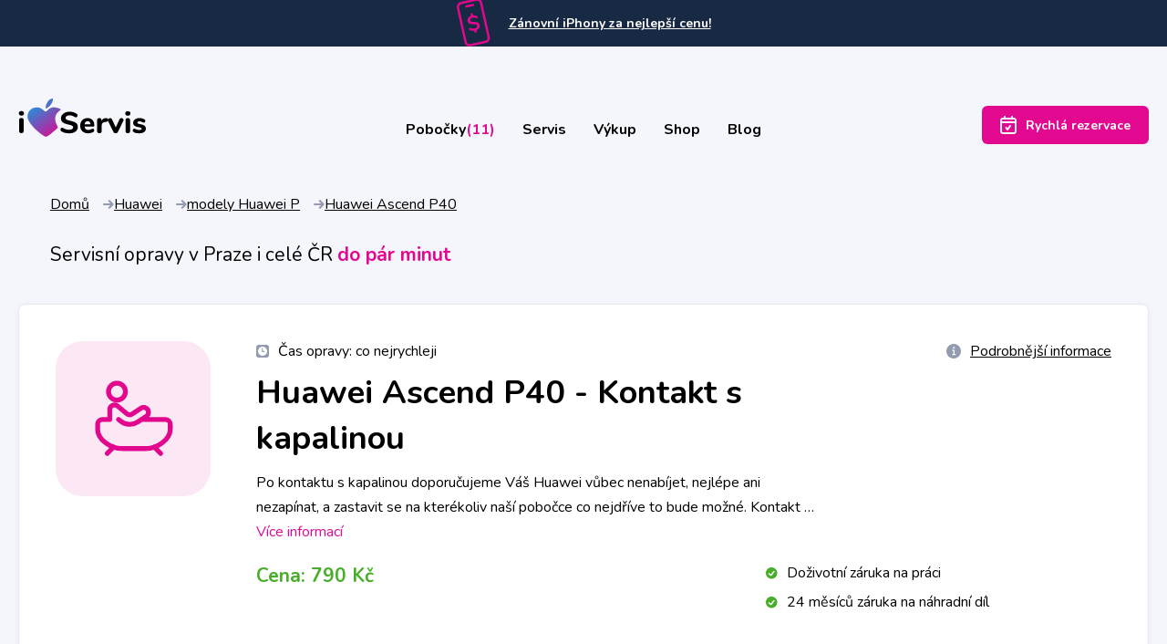

--- FILE ---
content_type: text/html; charset=utf-8
request_url: https://www.iloveservis.cz/servis/huawei/huawei-p/huawei-ascend-p40/kontakt-s-kapalinou
body_size: 22715
content:
<!DOCTYPE html><html><head><meta charSet="utf-8"/><meta name="viewport" content="width=device-width, initial-scale=1, viewport-fit=cover"/><link rel="icon" href="/favicon.ico"/><link rel="preconnect" href="https://api.iloveservis.cz/img/getserviceicon
"/><link rel="preconnect" href="https://api.iloveservis.cz/"/><meta property="og:image" content="/fb.png"/><meta property="og:type" content="article"/><meta property="og:url"/><title>Huawei Ascend P40 - Kontakt s kapalinou</title><meta name="og:title" content="Oprava utopeného Huawei Ascend P40 | iLoveServis"/><meta name="og:description" content="Utopený Huawei Ascend P40 v servisu vysušíme a zprovozníme. Včasný zásah může zachránit data, displej, baterii, základní desku i další části mobilu."/><meta name="description" content="Utopený Huawei Ascend P40 v servisu vysušíme a zprovozníme. Včasný zásah může zachránit data, displej, baterii, základní desku i další části mobilu."/><link rel="canonical" href="https://www.iloveservis.cz/servis/huawei/huawei-p/huawei-ascend-p40/kontakt-s-kapalinou"/><meta name="next-head-count" content="13"/><link rel="preconnect" href="https://fonts.gstatic.com" crossorigin /><link rel="preload" href="/_next/static/css/a176b6507f3b10bc.css" as="style"/><link rel="stylesheet" href="/_next/static/css/a176b6507f3b10bc.css" data-n-g=""/><link rel="preload" href="/_next/static/css/406b9529571c076d.css" as="style"/><link rel="stylesheet" href="/_next/static/css/406b9529571c076d.css" data-n-p=""/><noscript data-n-css=""></noscript><script defer="" nomodule="" src="/_next/static/chunks/polyfills-42372ed130431b0a.js"></script><script src="/_next/static/chunks/webpack-f106857ab33fd742.js" defer=""></script><script src="/_next/static/chunks/framework-64ad27b21261a9ce.js" defer=""></script><script src="/_next/static/chunks/main-7b81b98a28933e53.js" defer=""></script><script src="/_next/static/chunks/pages/_app-b73bf90ba0d610da.js" defer=""></script><script src="/_next/static/chunks/758-a2382802ab620845.js" defer=""></script><script src="/_next/static/chunks/877-f11b21d964ffcde1.js" defer=""></script><script src="/_next/static/chunks/305-7e6f522ae20afac7.js" defer=""></script><script src="/_next/static/chunks/pages/servis/%5Bbrand%5D/%5Bcategory%5D/%5Bdevice%5D/%5Bservice%5D-4697705a99758e09.js" defer=""></script><script src="/_next/static/YctY_qw7Mumita7HfEv1p/_buildManifest.js" defer=""></script><script src="/_next/static/YctY_qw7Mumita7HfEv1p/_ssgManifest.js" defer=""></script><style data-href="https://fonts.googleapis.com/css2?family=Nunito:wght@300;400;700&display=swap">@font-face{font-family:'Nunito';font-style:normal;font-weight:300;font-display:swap;src:url(https://fonts.gstatic.com/l/font?kit=XRXI3I6Li01BKofiOc5wtlZ2di8HDOUhRTA&skey=27bb6aa8eea8a5e7&v=v32) format('woff')}@font-face{font-family:'Nunito';font-style:normal;font-weight:400;font-display:swap;src:url(https://fonts.gstatic.com/l/font?kit=XRXI3I6Li01BKofiOc5wtlZ2di8HDLshRTA&skey=27bb6aa8eea8a5e7&v=v32) format('woff')}@font-face{font-family:'Nunito';font-style:normal;font-weight:700;font-display:swap;src:url(https://fonts.gstatic.com/l/font?kit=XRXI3I6Li01BKofiOc5wtlZ2di8HDFwmRTA&skey=27bb6aa8eea8a5e7&v=v32) format('woff')}@font-face{font-family:'Nunito';font-style:normal;font-weight:300;font-display:swap;src:url(https://fonts.gstatic.com/s/nunito/v32/XRXV3I6Li01BKofIOOaBTMnFcQIG.woff2) format('woff2');unicode-range:U+0460-052F,U+1C80-1C8A,U+20B4,U+2DE0-2DFF,U+A640-A69F,U+FE2E-FE2F}@font-face{font-family:'Nunito';font-style:normal;font-weight:300;font-display:swap;src:url(https://fonts.gstatic.com/s/nunito/v32/XRXV3I6Li01BKofIMeaBTMnFcQIG.woff2) format('woff2');unicode-range:U+0301,U+0400-045F,U+0490-0491,U+04B0-04B1,U+2116}@font-face{font-family:'Nunito';font-style:normal;font-weight:300;font-display:swap;src:url(https://fonts.gstatic.com/s/nunito/v32/XRXV3I6Li01BKofIOuaBTMnFcQIG.woff2) format('woff2');unicode-range:U+0102-0103,U+0110-0111,U+0128-0129,U+0168-0169,U+01A0-01A1,U+01AF-01B0,U+0300-0301,U+0303-0304,U+0308-0309,U+0323,U+0329,U+1EA0-1EF9,U+20AB}@font-face{font-family:'Nunito';font-style:normal;font-weight:300;font-display:swap;src:url(https://fonts.gstatic.com/s/nunito/v32/XRXV3I6Li01BKofIO-aBTMnFcQIG.woff2) format('woff2');unicode-range:U+0100-02BA,U+02BD-02C5,U+02C7-02CC,U+02CE-02D7,U+02DD-02FF,U+0304,U+0308,U+0329,U+1D00-1DBF,U+1E00-1E9F,U+1EF2-1EFF,U+2020,U+20A0-20AB,U+20AD-20C0,U+2113,U+2C60-2C7F,U+A720-A7FF}@font-face{font-family:'Nunito';font-style:normal;font-weight:300;font-display:swap;src:url(https://fonts.gstatic.com/s/nunito/v32/XRXV3I6Li01BKofINeaBTMnFcQ.woff2) format('woff2');unicode-range:U+0000-00FF,U+0131,U+0152-0153,U+02BB-02BC,U+02C6,U+02DA,U+02DC,U+0304,U+0308,U+0329,U+2000-206F,U+20AC,U+2122,U+2191,U+2193,U+2212,U+2215,U+FEFF,U+FFFD}@font-face{font-family:'Nunito';font-style:normal;font-weight:400;font-display:swap;src:url(https://fonts.gstatic.com/s/nunito/v32/XRXV3I6Li01BKofIOOaBTMnFcQIG.woff2) format('woff2');unicode-range:U+0460-052F,U+1C80-1C8A,U+20B4,U+2DE0-2DFF,U+A640-A69F,U+FE2E-FE2F}@font-face{font-family:'Nunito';font-style:normal;font-weight:400;font-display:swap;src:url(https://fonts.gstatic.com/s/nunito/v32/XRXV3I6Li01BKofIMeaBTMnFcQIG.woff2) format('woff2');unicode-range:U+0301,U+0400-045F,U+0490-0491,U+04B0-04B1,U+2116}@font-face{font-family:'Nunito';font-style:normal;font-weight:400;font-display:swap;src:url(https://fonts.gstatic.com/s/nunito/v32/XRXV3I6Li01BKofIOuaBTMnFcQIG.woff2) format('woff2');unicode-range:U+0102-0103,U+0110-0111,U+0128-0129,U+0168-0169,U+01A0-01A1,U+01AF-01B0,U+0300-0301,U+0303-0304,U+0308-0309,U+0323,U+0329,U+1EA0-1EF9,U+20AB}@font-face{font-family:'Nunito';font-style:normal;font-weight:400;font-display:swap;src:url(https://fonts.gstatic.com/s/nunito/v32/XRXV3I6Li01BKofIO-aBTMnFcQIG.woff2) format('woff2');unicode-range:U+0100-02BA,U+02BD-02C5,U+02C7-02CC,U+02CE-02D7,U+02DD-02FF,U+0304,U+0308,U+0329,U+1D00-1DBF,U+1E00-1E9F,U+1EF2-1EFF,U+2020,U+20A0-20AB,U+20AD-20C0,U+2113,U+2C60-2C7F,U+A720-A7FF}@font-face{font-family:'Nunito';font-style:normal;font-weight:400;font-display:swap;src:url(https://fonts.gstatic.com/s/nunito/v32/XRXV3I6Li01BKofINeaBTMnFcQ.woff2) format('woff2');unicode-range:U+0000-00FF,U+0131,U+0152-0153,U+02BB-02BC,U+02C6,U+02DA,U+02DC,U+0304,U+0308,U+0329,U+2000-206F,U+20AC,U+2122,U+2191,U+2193,U+2212,U+2215,U+FEFF,U+FFFD}@font-face{font-family:'Nunito';font-style:normal;font-weight:700;font-display:swap;src:url(https://fonts.gstatic.com/s/nunito/v32/XRXV3I6Li01BKofIOOaBTMnFcQIG.woff2) format('woff2');unicode-range:U+0460-052F,U+1C80-1C8A,U+20B4,U+2DE0-2DFF,U+A640-A69F,U+FE2E-FE2F}@font-face{font-family:'Nunito';font-style:normal;font-weight:700;font-display:swap;src:url(https://fonts.gstatic.com/s/nunito/v32/XRXV3I6Li01BKofIMeaBTMnFcQIG.woff2) format('woff2');unicode-range:U+0301,U+0400-045F,U+0490-0491,U+04B0-04B1,U+2116}@font-face{font-family:'Nunito';font-style:normal;font-weight:700;font-display:swap;src:url(https://fonts.gstatic.com/s/nunito/v32/XRXV3I6Li01BKofIOuaBTMnFcQIG.woff2) format('woff2');unicode-range:U+0102-0103,U+0110-0111,U+0128-0129,U+0168-0169,U+01A0-01A1,U+01AF-01B0,U+0300-0301,U+0303-0304,U+0308-0309,U+0323,U+0329,U+1EA0-1EF9,U+20AB}@font-face{font-family:'Nunito';font-style:normal;font-weight:700;font-display:swap;src:url(https://fonts.gstatic.com/s/nunito/v32/XRXV3I6Li01BKofIO-aBTMnFcQIG.woff2) format('woff2');unicode-range:U+0100-02BA,U+02BD-02C5,U+02C7-02CC,U+02CE-02D7,U+02DD-02FF,U+0304,U+0308,U+0329,U+1D00-1DBF,U+1E00-1E9F,U+1EF2-1EFF,U+2020,U+20A0-20AB,U+20AD-20C0,U+2113,U+2C60-2C7F,U+A720-A7FF}@font-face{font-family:'Nunito';font-style:normal;font-weight:700;font-display:swap;src:url(https://fonts.gstatic.com/s/nunito/v32/XRXV3I6Li01BKofINeaBTMnFcQ.woff2) format('woff2');unicode-range:U+0000-00FF,U+0131,U+0152-0153,U+02BB-02BC,U+02C6,U+02DA,U+02DC,U+0304,U+0308,U+0329,U+2000-206F,U+20AC,U+2122,U+2191,U+2193,U+2212,U+2215,U+FEFF,U+FFFD}</style></head><body><div id="__next"><div class="bg-tertiary text-white text-center  px-4  font-size-smaller"><p class="d-flex align-items-center justify-content-center"><svg width="37" height="51" viewBox="0 0 37 51" class="d-block mr-4"><path d="M0.140019 8.91998L8.48001 46.43C8.80987 47.9046 9.71079 49.1884 10.9854 50C12.26 50.8116 13.8043 51.0849 15.28 50.76L31.87 47.07C32.6006 46.908 33.292 46.6034 33.9047 46.1738C34.5174 45.7441 35.0394 45.1978 35.4406 44.5662C35.8419 43.9345 36.1147 43.2299 36.2433 42.4927C36.3718 41.7555 36.3537 41.0002 36.19 40.27L27.85 2.76001C27.6213 1.71442 27.0972 0.756469 26.34 0H14.01L4.46003 2.12C2.98726 2.45208 1.70594 3.35396 0.896366 4.6283C0.0867905 5.90263 -0.185158 7.44567 0.140019 8.91998ZM21.59 0.859985C22.4227 0.67514 23.2948 0.828244 24.0147 1.28571C24.7347 1.74317 25.2437 2.46761 25.43 3.29999L33.77 40.81C33.9549 41.6427 33.8018 42.5147 33.3443 43.2347C32.8868 43.9546 32.1624 44.4637 31.33 44.65L14.74 48.34C13.9061 48.5218 13.0342 48.3662 12.3146 47.9071C11.5951 47.448 11.0865 46.7229 10.9 45.89L2.56003 8.38C2.37793 7.54751 2.5322 6.67678 2.98923 5.95752C3.44626 5.23826 4.16902 4.72872 5.00003 4.53998L21.59 0.859985Z" fill="#E2088F"></path><path d="M17.5 4.24997L10.15 5.88999C9.98839 5.92272 9.8349 5.98735 9.69856 6.08011C9.56223 6.17287 9.44578 6.29189 9.356 6.43021C9.26622 6.56853 9.20492 6.72336 9.1757 6.88566C9.14649 7.04795 9.14995 7.2144 9.18587 7.37534C9.22178 7.53628 9.28944 7.68849 9.38487 7.82297C9.48031 7.95745 9.60159 8.07151 9.74165 8.15854C9.88172 8.24557 10.0377 8.30381 10.2006 8.32981C10.3634 8.35581 10.5298 8.34906 10.69 8.30997L18.04 6.67997C18.3622 6.60836 18.6428 6.41171 18.8201 6.13321C18.9973 5.85472 19.0566 5.51722 18.985 5.19498C18.9134 4.87274 18.7167 4.59217 18.4382 4.41495C18.1597 4.23773 17.8223 4.17837 17.5 4.24997Z" fill="#E2088F"></path><path d="M23.86 25.17C23.2563 24.7077 22.5494 24.3989 21.8 24.27C20.8468 24.1232 19.8844 24.043 18.92 24.03C18.04 24.03 17.34 23.96 16.83 23.9C16.3491 23.8588 15.884 23.7083 15.47 23.46C15.2744 23.3377 15.1065 23.1757 14.9773 22.9845C14.8481 22.7933 14.7605 22.5771 14.72 22.3499C14.6369 22.0213 14.6353 21.6773 14.7155 21.3479C14.7957 21.0185 14.9551 20.7137 15.18 20.46C15.7416 19.8709 16.4779 19.4782 17.28 19.34C17.9344 19.1814 18.6122 19.1441 19.28 19.23C19.9666 19.3516 20.6374 19.5495 21.28 19.82C21.4623 19.8978 21.6539 19.9515 21.85 19.98C21.9855 20.0052 22.1245 20.0052 22.26 19.98C22.3926 19.9498 22.5158 19.8875 22.6187 19.7986C22.7215 19.7097 22.801 19.5968 22.85 19.47C22.9836 19.1898 23.0189 18.8727 22.95 18.57C22.9053 18.3621 22.8111 18.168 22.6753 18.0043C22.5395 17.8406 22.3661 17.7122 22.17 17.63C20.8368 16.9653 19.3416 16.6946 17.86 16.8499L17.55 15.45C17.522 15.2935 17.4634 15.1441 17.3776 15.0102C17.2918 14.8764 17.1805 14.7608 17.05 14.67C16.9155 14.5868 16.7656 14.5316 16.6092 14.5075C16.4529 14.4835 16.2933 14.4912 16.14 14.53C15.9828 14.5589 15.8332 14.62 15.7007 14.7095C15.5682 14.799 15.4556 14.9149 15.37 15.05C15.2894 15.1875 15.2373 15.3397 15.2167 15.4978C15.1961 15.6558 15.2074 15.8164 15.25 15.97L15.56 17.39C14.3056 17.8289 13.2256 18.6598 12.48 19.76C12.1479 20.2553 11.9215 20.8137 11.8148 21.4004C11.7082 21.9871 11.7235 22.5895 11.86 23.17C12.0098 24.0646 12.4788 24.8746 13.18 25.45C13.8042 25.928 14.5351 26.2472 15.31 26.38C16.2855 26.5402 17.2716 26.6272 18.26 26.64C19.12 26.64 19.8 26.72 20.26 26.77C20.7094 26.8149 21.145 26.9509 21.54 27.17C21.7232 27.2735 21.8805 27.4174 22.0001 27.5906C22.1196 27.7638 22.1982 27.9619 22.23 28.17C22.32 28.4958 22.3259 28.8392 22.2473 29.1679C22.1686 29.4967 22.0078 29.8002 21.78 30.05C21.1722 30.6344 20.4018 31.0214 19.57 31.16C18.8515 31.3186 18.1134 31.3691 17.38 31.31C16.602 31.2356 15.8381 31.0539 15.11 30.77L14.55 30.62C14.4048 30.5903 14.2552 30.5903 14.11 30.62C13.9833 30.6519 13.8661 30.7141 13.7686 30.8012C13.6711 30.8883 13.5961 30.9976 13.55 31.12C13.4133 31.3993 13.3779 31.7175 13.45 32.02C13.4905 32.2322 13.5757 32.4333 13.7 32.61C13.8321 32.7763 14.0091 32.9013 14.21 32.97C14.9492 33.3244 15.7444 33.5477 16.56 33.63C17.4332 33.74 18.3168 33.74 19.19 33.63L19.5 35.01C19.5641 35.3256 19.7466 35.6047 20.01 35.79C20.1443 35.8736 20.2942 35.9292 20.4507 35.9533C20.6071 35.9773 20.7667 35.9694 20.92 35.93C21.0759 35.9009 21.224 35.8397 21.3549 35.7502C21.4857 35.6606 21.5965 35.5448 21.68 35.41C21.7623 35.2732 21.8162 35.1212 21.8385 34.9632C21.8609 34.8051 21.8512 34.6442 21.81 34.49L21.49 33.07C22.7091 32.6365 23.7593 31.8277 24.49 30.76C24.809 30.2721 25.0242 29.7239 25.1223 29.1493C25.2203 28.5747 25.1991 27.986 25.06 27.42C24.9427 26.5504 24.5168 25.7519 23.86 25.17Z" fill="#E2088F"></path></svg><a class="text-white font-weight-bold" href="https://iloveservis-store.cz/">Zánovní iPhony za nejlepší cenu!</a></p></div><header class=" main-header mt-3 mb-8 mt-md-6 mt-lg-11 mb-lg-11" role="banner"><div class="container-fluid ContainerFluid_container-fluid__srUCU "><nav class="menu d-flex justify-content-between flex-wrap align-items-center gap-4" role="navigation"><a class="d-block order-1" rel="home" href="/"><svg width="141" class="Menu_menu-logo__3gdJ_" height="43" viewBox="0 0 141 43" fill="none" xmlns="http://www.w3.org/2000/svg"><path d="M3.50239 38.887C2.76319 38.887 2.15279 38.6854 1.67119 38.2822C1.18959 37.879 0.948793 37.2854 0.948793 36.5014V24.2374C0.948793 23.4534 1.19519 22.8598 1.68799 22.4566C2.18079 22.0534 2.78559 21.8518 3.50239 21.8518C4.21919 21.8518 4.81839 22.0534 5.29999 22.4566C5.78159 22.8598 6.02239 23.4534 6.02239 24.2374V36.5014C6.02239 37.2854 5.78159 37.879 5.29999 38.2822C4.81839 38.6854 4.21919 38.887 3.50239 38.887ZM3.50239 19.1638C2.60639 19.1638 1.90079 18.9342 1.38559 18.475C0.870393 18.0158 0.612793 17.3942 0.612793 16.6102C0.612793 15.8262 0.870393 15.2102 1.38559 14.7622C1.90079 14.3142 2.60639 14.0902 3.50239 14.0902C4.37599 14.0902 5.07599 14.3198 5.60239 14.779C6.12879 15.2382 6.39199 15.8486 6.39199 16.6102C6.39199 17.3942 6.13439 18.0158 5.61919 18.475C5.10399 18.9342 4.39839 19.1638 3.50239 19.1638Z" fill="black"></path><path d="M56.2864 39.1024C54.5168 39.1024 52.8704 38.8952 51.3472 38.4808C49.824 38.0664 48.5808 37.4784 47.6176 36.7168C47.2816 36.4704 47.0408 36.2072 46.8952 35.9272C46.7496 35.6472 46.6768 35.2944 46.6768 34.8688C46.6768 34.3088 46.8504 33.816 47.1976 33.3904C47.5448 32.9648 47.9424 32.752 48.3904 32.752C48.6368 32.752 48.8776 32.7912 49.1128 32.8696C49.348 32.948 49.6336 33.088 49.9696 33.2896C50.9328 33.8944 51.9072 34.3368 52.8928 34.6168C53.8784 34.8968 54.9648 35.0368 56.152 35.0368C57.6304 35.0368 58.7616 34.7904 59.5456 34.2976C60.3296 33.8048 60.7216 33.0992 60.7216 32.1808C60.7216 31.4864 60.3576 30.9264 59.6296 30.5008C58.9016 30.0752 57.608 29.672 55.7488 29.2912C53.6656 28.8656 52.0024 28.3504 50.7592 27.7456C49.516 27.1408 48.6088 26.3904 48.0376 25.4944C47.4664 24.5984 47.1808 23.512 47.1808 22.2352C47.1808 20.824 47.5896 19.5528 48.4072 18.4216C49.2248 17.2904 50.356 16.4056 51.8008 15.7672C53.2456 15.1288 54.8752 14.8096 56.6896 14.8096C59.8704 14.8096 62.4912 15.6048 64.552 17.1952C64.888 17.464 65.1288 17.7384 65.2744 18.0184C65.42 18.2984 65.4928 18.64 65.4928 19.0432C65.4928 19.6032 65.3192 20.096 64.972 20.5216C64.6248 20.9472 64.2272 21.16 63.7792 21.16C63.5328 21.16 63.3032 21.1264 63.0904 21.0592C62.8776 20.992 62.5808 20.8464 62.2 20.6224C61.2816 20.04 60.436 19.6032 59.6632 19.312C58.8904 19.0208 57.9104 18.8752 56.7232 18.8752C55.3568 18.8752 54.2816 19.1384 53.4976 19.6648C52.7136 20.1912 52.3216 20.9136 52.3216 21.832C52.3216 22.3696 52.4728 22.812 52.7752 23.1592C53.0776 23.5064 53.5816 23.8144 54.2872 24.0832C54.9928 24.352 55.9952 24.632 57.2944 24.9232C60.3408 25.5952 62.5304 26.4576 63.8632 27.5104C65.196 28.5632 65.8624 30.008 65.8624 31.8448C65.8624 33.2784 65.4648 34.544 64.6696 35.6416C63.8744 36.7392 62.7544 37.5904 61.3096 38.1952C59.8648 38.8 58.1904 39.1024 56.2864 39.1024Z" fill="black"></path><path d="M82.4608 33.8944C82.9088 33.8944 83.2728 34.0736 83.5528 34.432C83.8328 34.7904 83.9728 35.2496 83.9728 35.8096C83.9728 36.1904 83.8608 36.5432 83.6368 36.868C83.4128 37.1928 83.0992 37.4672 82.696 37.6912C81.9344 38.0944 81.0496 38.4248 80.0416 38.6824C79.0336 38.94 78.104 39.0688 77.2528 39.0688C75.4608 39.0688 73.8984 38.7216 72.5656 38.0272C71.2328 37.3328 70.208 36.3416 69.4912 35.0536C68.7744 33.7656 68.416 32.248 68.416 30.5008C68.416 28.8208 68.7632 27.3312 69.4576 26.032C70.152 24.7328 71.1152 23.7192 72.3472 22.9912C73.5792 22.2632 74.9792 21.8992 76.5472 21.8992C78.048 21.8992 79.364 22.2296 80.4952 22.8904C81.6264 23.5512 82.5056 24.492 83.1328 25.7128C83.76 26.9336 84.0736 28.3616 84.0736 29.9968C84.0736 30.4896 83.956 30.8648 83.7208 31.1224C83.4856 31.38 83.1552 31.5088 82.7296 31.5088H73.3216C73.4784 32.8304 73.8816 33.788 74.5312 34.3816C75.1808 34.9752 76.1104 35.272 77.32 35.272C77.9696 35.272 78.552 35.1936 79.0672 35.0368C79.5824 34.88 80.1536 34.6672 80.7808 34.3984C81.0944 34.264 81.3968 34.1464 81.688 34.0456C81.9792 33.9448 82.2368 33.8944 82.4608 33.8944ZM76.6816 25.3936C75.7184 25.3936 74.9456 25.7016 74.3632 26.3176C73.7808 26.9336 73.4336 27.824 73.3216 28.9888H79.8064C79.7392 27.8016 79.4424 26.9056 78.916 26.3008C78.3896 25.696 77.6448 25.3936 76.6816 25.3936Z" fill="black"></path><path d="M96.976 21.9664C97.648 21.9216 98.18 22.0728 98.572 22.42C98.964 22.7672 99.16 23.288 99.16 23.9824C99.16 24.7216 98.9808 25.2704 98.6224 25.6288C98.264 25.9872 97.6256 26.2112 96.7072 26.3008L95.6992 26.4016C94.4672 26.536 93.5768 26.9392 93.028 27.6112C92.4792 28.2832 92.2048 29.1456 92.2048 30.1984V36.616C92.2048 37.4 91.964 37.9936 91.4824 38.3968C91.0008 38.8 90.4016 39.0016 89.6848 39.0016C88.9456 39.0016 88.3352 38.8 87.8536 38.3968C87.372 37.9936 87.1312 37.4 87.1312 36.616V24.2848C87.1312 23.5456 87.3776 22.9744 87.8704 22.5712C88.3632 22.168 88.9568 21.9664 89.6512 21.9664C90.3232 21.9664 90.8832 22.1624 91.3312 22.5544C91.7792 22.9464 92.0032 23.4896 92.0032 24.184V25.0912C92.4064 24.128 93.0168 23.3888 93.8344 22.8736C94.652 22.3584 95.5424 22.0672 96.5056 22L96.976 21.9664Z" fill="black"></path><path d="M111.861 23.4112C112.085 22.9408 112.382 22.588 112.751 22.3528C113.121 22.1176 113.518 22 113.944 22C114.571 22 115.131 22.2072 115.624 22.6216C116.117 23.036 116.363 23.5344 116.363 24.1168C116.363 24.4528 116.285 24.7776 116.128 25.0912L110.08 37.4896C109.856 37.9824 109.52 38.3576 109.072 38.6152C108.624 38.8728 108.142 39.0016 107.627 39.0016C107.112 39.0016 106.63 38.8728 106.182 38.6152C105.734 38.3576 105.387 37.9824 105.141 37.4896L99.0928 25.0912C98.9584 24.7776 98.8912 24.4752 98.8912 24.184C98.8912 23.5792 99.1544 23.064 99.6808 22.6384C100.207 22.2128 100.795 22 101.445 22C101.915 22 102.341 22.1176 102.722 22.3528C103.102 22.588 103.405 22.9408 103.629 23.4112L107.762 32.4496L111.861 23.4112Z" fill="black"></path><path d="M121.101 39.0016C120.362 39.0016 119.751 38.8 119.27 38.3968C118.788 37.9936 118.547 37.4 118.547 36.616V24.352C118.547 23.568 118.794 22.9744 119.286 22.5712C119.779 22.168 120.384 21.9664 121.101 21.9664C121.818 21.9664 122.417 22.168 122.898 22.5712C123.38 22.9744 123.621 23.568 123.621 24.352V36.616C123.621 37.4 123.38 37.9936 122.898 38.3968C122.417 38.8 121.818 39.0016 121.101 39.0016ZM121.101 19.2784C120.205 19.2784 119.499 19.0488 118.984 18.5896C118.469 18.1304 118.211 17.5088 118.211 16.7248C118.211 15.9408 118.469 15.3248 118.984 14.8768C119.499 14.4288 120.205 14.2048 121.101 14.2048C121.974 14.2048 122.674 14.4344 123.201 14.8936C123.727 15.3528 123.99 15.9632 123.99 16.7248C123.99 17.5088 123.733 18.1304 123.218 18.5896C122.702 19.0488 121.997 19.2784 121.101 19.2784Z" fill="black"></path><path d="M133.768 39.0688C132.402 39.0688 131.214 38.9568 130.206 38.7328C129.198 38.5088 128.314 38.1504 127.552 37.6576C127.216 37.456 126.958 37.1872 126.779 36.8512C126.6 36.5152 126.51 36.1344 126.51 35.7088C126.51 35.1936 126.656 34.7624 126.947 34.4152C127.238 34.068 127.597 33.8944 128.022 33.8944C128.314 33.8944 128.605 33.9448 128.896 34.0456C129.187 34.1464 129.49 34.264 129.803 34.3984C130.43 34.6896 131.046 34.9192 131.651 35.0872C132.256 35.2552 133.006 35.3392 133.902 35.3392C134.686 35.3392 135.297 35.216 135.734 34.9696C136.17 34.7232 136.389 34.3872 136.389 33.9616C136.389 33.648 136.294 33.396 136.103 33.2056C135.913 33.0152 135.56 32.8416 135.045 32.6848C134.53 32.528 133.712 32.3376 132.592 32.1136C130.598 31.7328 129.165 31.1616 128.291 30.4C127.418 29.6384 126.981 28.5744 126.981 27.208C126.981 26.2 127.289 25.2928 127.905 24.4864C128.521 23.68 129.366 23.0472 130.442 22.588C131.517 22.1288 132.726 21.8992 134.07 21.8992C135.034 21.8992 135.974 22.0224 136.893 22.2688C137.811 22.5152 138.629 22.8624 139.346 23.3104C140.04 23.736 140.387 24.3632 140.387 25.192C140.387 25.7296 140.242 26.1776 139.95 26.536C139.659 26.8944 139.301 27.0736 138.875 27.0736C138.36 27.0736 137.744 26.872 137.027 26.4688C136.467 26.1776 135.958 25.9592 135.498 25.8136C135.039 25.668 134.496 25.5952 133.869 25.5952C133.174 25.5952 132.626 25.724 132.222 25.9816C131.819 26.2392 131.618 26.592 131.618 27.04C131.618 27.5104 131.853 27.8688 132.323 28.1152C132.794 28.3616 133.701 28.608 135.045 28.8544C136.546 29.1456 137.722 29.4984 138.573 29.9128C139.424 30.3272 140.04 30.848 140.421 31.4752C140.802 32.1024 140.992 32.8976 140.992 33.8608C140.992 35.4512 140.337 36.7168 139.026 37.6576C137.716 38.5984 135.963 39.0688 133.768 39.0688Z" fill="black"></path><path d="M39.2292 9.81281C42.9327 9.95328 47.1186 11.815 46.9974 12.5114C46.9974 12.9467 45.6291 13.4689 43.2016 15.9935C42.3972 16.9945 40.4209 19.7367 40.8623 23.2187C40.8623 27.5648 43.8195 31.0098 43.643 32.6637C43.643 33.3603 36.0843 39.4973 36.0843 39.4973C36.0843 39.4973 34.0209 41.1947 32.2555 42.3265C31.8142 42.5441 30.9702 42.8488 30.6665 42.8488C30.3628 42.8488 29.3496 42.6016 29.1217 42.4135C27.0915 41.2383 25.679 40.2372 24.1784 39.062C17.7343 33.8826 11.1467 26.6573 10.2198 21.173C9.86661 14.9054 14.2695 10.0304 20.3384 10.0304C22.5131 10.0304 24.5593 10.5492 26.3168 11.8301C28.0016 13.0581 28.8569 14.3829 30.1368 14.6006C31.6817 14.3829 32.0348 13.3384 33.5354 12.1197C35.2569 10.7217 37.0545 9.81281 39.2292 9.81281ZM38.1784 0C38.1784 0 38.3399 1.03765 38.2666 1.69748C38.1864 2.41931 37.988 2.79942 37.737 3.48205C37.1266 5.14113 36.6513 6.06727 35.5301 7.44286C34.3119 8.93735 32.3963 10.3156 31.7343 10.6203C31.0722 10.925 30.2336 11.2731 30.2336 11.2731C30.2336 11.2731 30.3364 8.89518 30.7521 7.44286C31.337 5.39977 32.0873 4.17848 33.279 2.61154C33.878 1.82404 34.9799 0.936107 36.0597 0.478755C37.1285 0.0260906 38.1784 0 38.1784 0Z" fill="url(#paint0_linear_106_18)"></path><defs><linearGradient id="paint0_linear_106_18" x1="15.0282" y1="1.40219e-06" x2="47.0602" y2="39.677" gradientUnits="userSpaceOnUse"><stop stop-color="#05A4E7"></stop><stop offset="1" stop-color="#E1078E"></stop></linearGradient></defs></svg></a><div class=" Menu_menu-collapse__Dk8ts mb-0 mt-md-1 mt-lg-2 z-index-5 order-3 order-md-2 flex-grow-1"><ul class="d-flex justify-content-between"><li class="mr-4 mr-md-0"><a class="Menu_link__b6TMQ transition font-weight-bold mr-md-4 mr-lg-6" href="/pobocky">Pobočky<span class="text-secondary">(11)</span></a></li><li class="mr-4 mr-md-0"><a class="Menu_link__b6TMQ transition font-weight-bold mr-md-4 mr-lg-6" href="/cenik-oprav">Servis</a></li><li class="mr-4 mr-md-0"><a class="Menu_link__b6TMQ transition font-weight-bold mr-md-4 mr-lg-6" href="/vykup">Výkup</a></li><li class="mr-4 mr-md-0"><a href="http://iloveservis-store.cz/" class="Menu_link__b6TMQ transition font-weight-bold mr-md-4 mr-lg-6">Shop</a></li><li><a class="Menu_link__b6TMQ transition font-weight-bold" href="/blog">Blog</a></li></ul></div><button class="mt-md-1 mt-lg-2 order-2 order-md-3  Button_btn__c2iDe Button_btn-secondary__JdPAC undefined" type="button"><svg class="d-block mr-2" width="18" height="20" version="1.1" viewBox="0 0 18 20"><path d="M11.80801,11.5892c0.32538,-0.4463 0.19199,-1.07181 -0.21881,-1.3972c-0.44629,-0.32541 -1.07181,-0.192 -1.39722,0.2188l-2.14139,2.9368l-0.7666,-0.96829c-0.34274,-0.433 -0.97168,-0.50621 -1.40469,-0.1633c-0.43303,0.3428 -0.50615,0.97169 -0.16336,1.40469l1.58334,2c0.194,0.24501 0.49142,0.3793 0.8038,0.3793c0.3125,0 0.60413,-0.15829 0.78821,-0.4108zM16,8v9c0,0.55231 -0.44769,1 -1,1h-12c-0.55228,0 -1,-0.44769 -1,-1v-9zM15,4c0.55231,0 1,0.44772 1,1v1h-14v-1c0,-0.55228 0.44772,-1 1,-1zM4,2h-1c-1.65685,0 -3,1.34315 -3,3v12c0,1.65691 1.34315,3 3,3h12c1.65689,0 3,-1.34309 3,-3v-12c0,-1.65686 -1.34311,-3 -3,-3h-1v-1c0,-0.55228 -0.44769,-1 -1,-1c-0.55231,0 -1,0.44772 -1,1v1h-6v-1c0,-0.55228 -0.44772,-1 -1,-1c-0.55228,0 -1,0.44772 -1,1z" fill="#f6fbff" fill-opacity="1"></path></svg>Rychlá rezervace</button></nav></div></header><main><div class="container-fluid ContainerFluid_container-fluid__srUCU ContainerFluid_container-fluid-narrow__vIuIL"><div class="mb-4 mb-md-8 ml-lg-7"><ul class="Breadcrumbs_wrapper__zUZnC mb-6"><li class="d-flex align-items-center flex-shrink-0"><a class="text-primary" href="/">Domů</a><svg class="d-block ml-3 text-gray-2" width="12" height="10"><use xlink:href="#arrow-right"></use></svg></li><li class="d-flex align-items-center flex-shrink-0"><a class="text-primary" href="/servis/huawei">Huawei</a><svg class="d-block ml-3 text-gray-2" width="12" height="10"><use xlink:href="#arrow-right"></use></svg></li><li class="d-flex align-items-center flex-shrink-0"><a class="text-primary" href="/servis/huawei/huawei-p">modely Huawei P</a><svg class="d-block ml-3 text-gray-2" width="12" height="10"><use xlink:href="#arrow-right"></use></svg></li><li class="d-flex align-items-center flex-shrink-0"><a class="text-primary" href="/servis/huawei/huawei-p/huawei-ascend-p40">Huawei Ascend P40</a></li></ul><p class="font-size-big">Servisní opravy v Praze i celé ČR<!-- --> <strong class="text-secondary">do pár minut</strong></p></div><div class="bg-white border border-bcolor box-shadow rounded"><article class="px-4 pb-4 pb-md-8 px-md-8"><div class="border-bottom border-bcolor pb-4 mb-4 pb-md-8 pb-4 mb-4 mb-md-8"><div class="d-md-flex"><div class="flex-shrink-0 mr-10 mt-4 mt-md-8"><div class="d-flex align-items-center justify-content-center Icon_icon-big__3hgLS Icon_icon__Haypr"><img src="https://api.iloveservis.cz/img/getserviceicon
/kontakt-s-kapalinou" width="170" height="170" alt=""/></div></div><div class="flex-grow-1"><div class="row align-items-end justify-content-between"><div class="col-12"><div class="mt-4 mt-md-8 mb-4 mb-md-2 d-md-flex justify-content-between"><div class="d-flex align-items-center"><svg class="d-block text-gray-2 mr-2" width="14" height="14"><use xlink:href="#clock"></use></svg>Čas opravy: <!-- -->co nejrychleji</div><div class="position-relative d-flex"><button aria-expanded="false" id="pricelist" class="Dropdown_dropdown-toggle__4dAuB m-0 p-0 text-underline transition bg-transparent border-0"><div class="d-flex align-items-center mt-2 mt-md-0"><svg class="d-block transition mr-2" width="16" height="16"><use xlink:href="#info"></use></svg>Podrobnější informace</div></button><div aria-labelledby="pricelist" class="Dropdown_dropdown-content__F4T1z d-none Dropdown_dropdown-content-right__9qM_y bg-white z-index-5 dropdown border border-bcolor rounded p-4 box-shadow"><div><span class="" style="color: red;">*</span><span class="">Posouzení závady po kontaktu s kapalinou a najít příčinu může trvat technikovi i několik hodin popřípadě dní.</span><br></div></div></div></div></div><div class="col-12 col-lg-8 col-xl-7 mb-4 mb-md-6 mb-lg-0"><h1 class="gamma">Huawei Ascend P40<!-- --> - <!-- -->Kontakt s kapalinou</h1><div class="Typography_typography__FGkyv"><p class="mb-0"><span style="--line-clamp:2" class="LineClamp_text__2d_E6">Po kontaktu s kapalinou doporučujeme Váš Huawei vůbec nenabíjet, nejlépe ani nezapínat, a zastavit se na kterékoliv naší pobočce co nejdříve to bude možné. Kontakt s kapalinou je průšvih, kde záleží do jaké míry kapalina přístroj poškodila.
V některých případech pro funkčnost stačí samotná deoxidace. V některých případech je třeba následná oprava. Primárně provedeme deoxidaci zařízení od kapaliny, následně Vás budeme kontaktovat, zda se deoxidace plně povedla, popř. co je třeba opravit a za jakou cenu. O všem Vás budeme informovat. Jelikož se jedná o náročnější proces, doba trvání je 2-3 dny.</span> <button class="LineClamp_button__m0RW9">Více informací</button></p></div></div></div><div class="row mt-lg-4"><div class="col-12 col-lg-7"><div class="text-green font-size-big font-weight-bold mb-4">Cena: <!-- -->790 Kč</div></div><div class="col-12 col-lg-5"><ul><li class="mb-2 d-flex align-items-center"><svg class="text-green d-block mr-2" width="13" height="13"><use xlink:href="#check"></use></svg>Doživotní záruka na práci<!-- --> </li><li class="d-flex align-items-center"><svg class="text-green d-block mr-2" width="13" height="13"><use xlink:href="#check"></use></svg>24 měsíců záruka na náhradní díl</li></ul></div></div></div></div></div><div class="d-md-flex align-items-center justify-content-between flex-wrap"><div class="delta mb-0"><div>Právě máme <span class="text-green">otevřeno!</span> <span class="font-weight-normal">Tak se stav hned:</span></div></div><div class="mt-4 mt-lg-0"><button class="mb-4 mr-md-4 mb-lg-0  Button_btn__c2iDe Button_btn-secondary__JdPAC Button_btn-size-lg__lbZRA" type="button"><svg class="d-block mr-2" width="18" height="18"><use xlink:href="#office"></use></svg>Najít pobočku</button><button class="mb-4 mr-md-4 mb-lg-0  Button_btn__c2iDe Button_btn-secondary__JdPAC Button_btn-size-lg__lbZRA" type="button"><svg class="d-block mr-2" width="18" height="18"><use xlink:href="#calendar"></use></svg>Rezervovat termín</button><button class="undefined  Button_btn__c2iDe Button_btn-secondary-outline__mGD4U Button_btn-size-lg__lbZRA" type="button"><svg class="d-block mr-2" width="20" height="16"><use xlink:href="#truck"></use></svg>Objednat svoz ZDARMA</button></div></div></article></div><section class="mt-10"><h3 class="text-center mb-4 mb-md-3">Všechny opravy pro<!-- --> <span class="font-weight-normal">Huawei Ascend P40</span></h3><div class="bg-white border border-bcolor box-shadow rounded"><div class="row p-2 p-md-4 align-items-center no-gutters border-bottom border-bcolor position-relative"><div class="col-2 col-md-auto d-flex align-items-center"><div class="flex-shrink-0"><div class="d-flex align-items-center justify-content-center undefined Icon_icon__Haypr"><img loading="lazy" decoding="async" src="https://api.iloveservis.cz/img/getserviceicon
/p40-vymena-displeje" width="48" height="48" alt=""/></div></div></div><div class="col-8 col-md-auto flex-grow-1 px-2 px-md-4"><div class="row no-gutters"><div class="col-12 col-lg-8 mb-md-1 mb-lg-0"><div class=" font-weight-bold font-size-smaller font-size-md-normal">P40 - Výměna displeje</div></div><div class="col-5 col-md-3 col-lg-2 text-green font-weight-bold font-size-smaller">5590 Kč</div><div class="col-7 col-lg-2 font-size-smaller d-flex align-items-center"><svg class="d-none d-md-block text-gray-2 mr-2" width="14" height="14"><use xlink:href="#clock"></use></svg>co nejrychleji</div></div></div><div class="col-2 col-md-auto d-flex justify-content-end col-md-1 position-static"><a class="stretched-link  Button_btn__c2iDe Button_btn-secondary-outline-icon__XMQ25 undefined" href="/servis/huawei/huawei-p/huawei-ascend-p40/p40-vymena-displeje"><svg aria-label="Vybrať opravu" class="d-block" width="13" height="10"><use xlink:href="#arrow-right"></use></svg></a></div></div><div class="row p-2 p-md-4 align-items-center no-gutters border-bottom border-bcolor position-relative"><div class="col-2 col-md-auto d-flex align-items-center"><div class="flex-shrink-0"><div class="d-flex align-items-center justify-content-center undefined Icon_icon__Haypr"><img loading="lazy" decoding="async" src="https://api.iloveservis.cz/img/getserviceicon
/p40-vymena-baterie" width="48" height="48" alt=""/></div></div></div><div class="col-8 col-md-auto flex-grow-1 px-2 px-md-4"><div class="row no-gutters"><div class="col-12 col-lg-8 mb-md-1 mb-lg-0"><div class=" font-weight-bold font-size-smaller font-size-md-normal">P40 - Výměna baterie</div></div><div class="col-5 col-md-3 col-lg-2 text-green font-weight-bold font-size-smaller">1190 Kč</div><div class="col-7 col-lg-2 font-size-smaller d-flex align-items-center"><svg class="d-none d-md-block text-gray-2 mr-2" width="14" height="14"><use xlink:href="#clock"></use></svg>co nejrychleji</div></div></div><div class="col-2 col-md-auto d-flex justify-content-end col-md-1 position-static"><a class="stretched-link  Button_btn__c2iDe Button_btn-secondary-outline-icon__XMQ25 undefined" href="/servis/huawei/huawei-p/huawei-ascend-p40/p40-vymena-baterie"><svg aria-label="Vybrať opravu" class="d-block" width="13" height="10"><use xlink:href="#arrow-right"></use></svg></a></div></div><div class="row p-2 p-md-4 align-items-center no-gutters border-bottom border-bcolor position-relative"><div class="col-2 col-md-auto d-flex align-items-center"><div class="flex-shrink-0"><div class="d-flex align-items-center justify-content-center undefined Icon_icon__Haypr"><img loading="lazy" decoding="async" src="https://api.iloveservis.cz/img/getserviceicon
/p40-vymena-zadniho-krytu" width="48" height="48" alt=""/></div></div></div><div class="col-8 col-md-auto flex-grow-1 px-2 px-md-4"><div class="row no-gutters"><div class="col-12 col-lg-8 mb-md-1 mb-lg-0"><div class=" font-weight-bold font-size-smaller font-size-md-normal">P40 - Výměna zadního krytu</div></div><div class="col-5 col-md-3 col-lg-2 text-green font-weight-bold font-size-smaller">1650 Kč</div><div class="col-7 col-lg-2 font-size-smaller d-flex align-items-center"><svg class="d-none d-md-block text-gray-2 mr-2" width="14" height="14"><use xlink:href="#clock"></use></svg>1-3hodiny</div></div></div><div class="col-2 col-md-auto d-flex justify-content-end col-md-1 position-static"><a class="stretched-link  Button_btn__c2iDe Button_btn-secondary-outline-icon__XMQ25 undefined" href="/servis/huawei/huawei-p/huawei-ascend-p40/p40-vymena-zadniho-krytu"><svg aria-label="Vybrať opravu" class="d-block" width="13" height="10"><use xlink:href="#arrow-right"></use></svg></a></div></div><div class="row p-2 p-md-4 align-items-center no-gutters border-bottom border-bcolor position-relative"><div class="col-2 col-md-auto d-flex align-items-center"><div class="flex-shrink-0"><div class="d-flex align-items-center justify-content-center undefined Icon_icon__Haypr"><img loading="lazy" decoding="async" src="https://api.iloveservis.cz/img/getserviceicon
/p40-vymena-konektoru-nenabiji" width="48" height="48" alt=""/></div></div></div><div class="col-8 col-md-auto flex-grow-1 px-2 px-md-4"><div class="row no-gutters"><div class="col-12 col-lg-8 mb-md-1 mb-lg-0"><div class=" font-weight-bold font-size-smaller font-size-md-normal">P40 - Výměna konektoru / nenabíjí</div></div><div class="col-5 col-md-3 col-lg-2 text-green font-weight-bold font-size-smaller">1150 Kč</div><div class="col-7 col-lg-2 font-size-smaller d-flex align-items-center"><svg class="d-none d-md-block text-gray-2 mr-2" width="14" height="14"><use xlink:href="#clock"></use></svg>co nejrychleji</div></div></div><div class="col-2 col-md-auto d-flex justify-content-end col-md-1 position-static"><a class="stretched-link  Button_btn__c2iDe Button_btn-secondary-outline-icon__XMQ25 undefined" href="/servis/huawei/huawei-p/huawei-ascend-p40/p40-vymena-konektoru-nenabiji"><svg aria-label="Vybrať opravu" class="d-block" width="13" height="10"><use xlink:href="#arrow-right"></use></svg></a></div></div><div class="row p-2 p-md-4 align-items-center no-gutters border-bottom border-bcolor position-relative"><div class="col-2 col-md-auto d-flex align-items-center"><div class="flex-shrink-0"><div class="d-flex align-items-center justify-content-center undefined Icon_icon__Haypr"><img loading="lazy" decoding="async" src="https://api.iloveservis.cz/img/getserviceicon
/diagnostika" width="48" height="48" alt=""/></div></div></div><div class="col-8 col-md-auto flex-grow-1 px-2 px-md-4"><div class="row no-gutters"><div class="col-12 col-lg-8 mb-md-1 mb-lg-0"><div class=" font-weight-bold font-size-smaller font-size-md-normal">Diagnostika</div></div><div class="col-5 col-md-3 col-lg-2 text-green font-weight-bold font-size-smaller">390 Kč</div><div class="col-7 col-lg-2 font-size-smaller d-flex align-items-center"><svg class="d-none d-md-block text-gray-2 mr-2" width="14" height="14"><use xlink:href="#clock"></use></svg>2-3 dny</div></div></div><div class="col-2 col-md-auto d-flex justify-content-end col-md-1 position-static"><a class="stretched-link  Button_btn__c2iDe Button_btn-secondary-outline-icon__XMQ25 undefined" href="/servis/huawei/huawei-p/huawei-ascend-p40/diagnostika"><svg aria-label="Vybrať opravu" class="d-block" width="13" height="10"><use xlink:href="#arrow-right"></use></svg></a></div></div><div class="row p-2 p-md-4 align-items-center no-gutters border-bottom border-bcolor position-relative"><div class="col-2 col-md-auto d-flex align-items-center"><div class="flex-shrink-0"><div class="d-flex align-items-center justify-content-center undefined Icon_icon__Haypr"><img loading="lazy" decoding="async" src="https://api.iloveservis.cz/img/getserviceicon
/cisteni-pristroje" width="48" height="48" alt=""/></div></div></div><div class="col-8 col-md-auto flex-grow-1 px-2 px-md-4"><div class="row no-gutters"><div class="col-12 col-lg-8 mb-md-1 mb-lg-0"><div class=" font-weight-bold font-size-smaller font-size-md-normal">Čištění přístroje</div></div><div class="col-5 col-md-3 col-lg-2 text-green font-weight-bold font-size-smaller">290 Kč</div><div class="col-7 col-lg-2 font-size-smaller d-flex align-items-center"><svg class="d-none d-md-block text-gray-2 mr-2" width="14" height="14"><use xlink:href="#clock"></use></svg>co nejrychleji</div></div></div><div class="col-2 col-md-auto d-flex justify-content-end col-md-1 position-static"><a class="stretched-link  Button_btn__c2iDe Button_btn-secondary-outline-icon__XMQ25 undefined" href="/servis/huawei/huawei-p/huawei-ascend-p40/cisteni-pristroje"><svg aria-label="Vybrať opravu" class="d-block" width="13" height="10"><use xlink:href="#arrow-right"></use></svg></a></div></div><div class="row p-2 p-md-4 align-items-center no-gutters border-bottom border-bcolor position-relative"><div class="col-2 col-md-auto d-flex align-items-center"><div class="flex-shrink-0"><div class="d-flex align-items-center justify-content-center undefined Icon_icon__Haypr"><img loading="lazy" decoding="async" src="https://api.iloveservis.cz/img/getserviceicon
/kontakt-s-kapalinou" width="48" height="48" alt=""/></div></div></div><div class="col-8 col-md-auto flex-grow-1 px-2 px-md-4"><div class="row no-gutters"><div class="col-12 col-lg-8 mb-md-1 mb-lg-0"><div class=" font-weight-bold font-size-smaller font-size-md-normal">Kontakt s kapalinou</div></div><div class="col-5 col-md-3 col-lg-2 text-green font-weight-bold font-size-smaller">790 Kč</div><div class="col-7 col-lg-2 font-size-smaller d-flex align-items-center"><svg class="d-none d-md-block text-gray-2 mr-2" width="14" height="14"><use xlink:href="#clock"></use></svg>co nejrychleji</div></div></div><div class="col-2 col-md-auto d-flex justify-content-end col-md-1 position-static"><a class="stretched-link  Button_btn__c2iDe Button_btn-secondary-outline-icon__XMQ25 undefined" href="/servis/huawei/huawei-p/huawei-ascend-p40/kontakt-s-kapalinou"><svg aria-label="Vybrať opravu" class="d-block" width="13" height="10"><use xlink:href="#arrow-right"></use></svg></a></div></div><div class="row p-2 p-md-4 align-items-center no-gutters border-bottom border-bcolor position-relative"><div class="col-2 col-md-auto d-flex align-items-center"><div class="flex-shrink-0"><div class="d-flex align-items-center justify-content-center undefined Icon_icon__Haypr"><img loading="lazy" decoding="async" src="https://api.iloveservis.cz/img/getserviceicon
/prehrani-software-nestartuje" width="48" height="48" alt=""/></div></div></div><div class="col-8 col-md-auto flex-grow-1 px-2 px-md-4"><div class="row no-gutters"><div class="col-12 col-lg-8 mb-md-1 mb-lg-0"><div class=" font-weight-bold font-size-smaller font-size-md-normal">Přehrání software / nestartuje</div></div><div class="col-5 col-md-3 col-lg-2 text-green font-weight-bold font-size-smaller">650 Kč</div><div class="col-7 col-lg-2 font-size-smaller d-flex align-items-center"><svg class="d-none d-md-block text-gray-2 mr-2" width="14" height="14"><use xlink:href="#clock"></use></svg>co nejrychleji</div></div></div><div class="col-2 col-md-auto d-flex justify-content-end col-md-1 position-static"><a class="stretched-link  Button_btn__c2iDe Button_btn-secondary-outline-icon__XMQ25 undefined" href="/servis/huawei/huawei-p/huawei-ascend-p40/prehrani-software-nestartuje"><svg aria-label="Vybrať opravu" class="d-block" width="13" height="10"><use xlink:href="#arrow-right"></use></svg></a></div></div><div class="row p-2 p-md-4 align-items-center no-gutters border-bottom border-bcolor position-relative"><div class="col-2 col-md-auto d-flex align-items-center"><div class="flex-shrink-0"><div class="d-flex align-items-center justify-content-center undefined Icon_icon__Haypr"><img loading="lazy" decoding="async" src="https://api.iloveservis.cz/img/getserviceicon
/-dalsi-zavady" width="48" height="48" alt=""/></div></div></div><div class="col-8 col-md-auto flex-grow-1 px-2 px-md-4"><div class="row no-gutters"><div class="col-12 col-lg-8 mb-md-1 mb-lg-0"><div class=" font-weight-bold font-size-smaller font-size-md-normal">... další závady</div></div><div class="col-5 col-md-3 col-lg-2 text-green font-weight-bold font-size-smaller">Na dotaz</div><div class="col-7 col-lg-2 font-size-smaller d-flex align-items-center"><svg class="d-none d-md-block text-gray-2 mr-2" width="14" height="14"><use xlink:href="#clock"></use></svg>co nejrychleji</div></div></div><div class="col-2 col-md-auto d-flex justify-content-end col-md-1 position-static"><a class="stretched-link  Button_btn__c2iDe Button_btn-secondary-outline-icon__XMQ25 undefined" href="/servis/huawei/huawei-p/huawei-ascend-p40/-dalsi-zavady"><svg aria-label="Vybrať opravu" class="d-block" width="13" height="10"><use xlink:href="#arrow-right"></use></svg></a></div></div></div></section><div class="row mt-10"><div class="col-12 col-md-4"><article class="d-flex"><div class="flex-shrink-0"><img alt="" loading="eager" width="49" height="49" decoding="async" data-nimg="1" class="d-block" style="color:transparent" src="/images/ico-star-2.svg"/></div><div class="ml-4"><h2 class="delta mt-2">Nejlépe hodnocený</h2><div class="Typography_typography__FGkyv"><p>Nejlepší hodnocení na<!-- --> <a href="https://www.facebook.com/iLoveServis.cz" rel="nofollow noreferrer noopener">FB</a> <!-- -->a<!-- --> <a href="https://www.google.com/search?tbs=lf:1,lf_ui:14&amp;tbm=lcl&amp;q=ilove+servis&amp;rflfq=1&amp;num=10&amp;sa=X&amp;ved=2ahUKEwjRkJzC4Kv2AhXMjqQKHdFzCHgQjGp6BQgbEI4B&amp;biw=1280&amp;bih=1249&amp;dpr=1#rlfi=hd:;si:;mv:[[50.9000791,18.4554194],[47.946559,14.202739699999999]];tbs:lrf:!1m4!1u3!2m2!3m1!1e1!1m4!1u2!2m2!2m1!1e1!2m1!1e2!2m1!1e3!3sIAE,lf:1,lf_ui:14" rel="nofollow noreferrer noopener">Google</a> <!-- -->v ČR. <br class="d-none d-lg-block"/><strong>Jsme číslo 1 v Česku</strong>. Děkujeme.</p></div></div></article></div><div class="col-12 col-md-4"><article class="d-flex mb-3"><div class="flex-shrink-0"><img alt="" loading="eager" width="49" height="49" decoding="async" data-nimg="1" class="d-block" style="color:transparent" src="/images/ico-checked-circle.svg"/></div><div class="ml-4"><h4 class="delta mt-2">Superrychlost!</h4><div class="Typography_typography__FGkyv"><p>Telefon z ruky na pár chvil. Některé <strong>opravy</strong> zvládneme<!-- --> <strong class="text-nowrap">již do 30 minut</strong>.</p></div></div></article></div><div class="col-12 col-md-4"><article class="d-flex"><div class="flex-shrink-0"><img alt="" loading="eager" width="49" height="49" decoding="async" data-nimg="1" class="d-block" style="color:transparent" src="/images/ico-checked-circle.svg"/></div><div class="ml-4"><h4 class="delta mt-2">Záruční i pozáruční servis</h4><div class="Typography_typography__FGkyv"><p>Na práci od nás máte <strong>doživotní záruku</strong>,<!-- --> <br class="d-none d-lg-block"/>takže se není čeho bát.</p></div></div></article></div></div><section class="mt-6 mb-10 mt-md-20 mb-md-20"></section></div><div class="mb-10"></div><div class="d-none" aria-hidden="true"><svg xmlns="http://www.w3.org/2000/svg"><symbol id="clock" viewBox="0 0 14 14"><path d="M12 7C12 9.738 9.738 12 7 12C4.262 12 2 9.738 2 7C2 4.262 4.262 2 7 2C8.315 2 9.576 2.564 10.506 3.494C11.436 4.424 12 5.685 12 7ZM11.375 0H2.625C1.92889 0.000265034 1.26136 0.276912 0.769137 0.769137C0.276912 1.26136 0.000265034 1.92889 0 2.625V11.375C0 12.0712 0.276562 12.7389 0.768845 13.2312C1.26113 13.7234 1.92881 14 2.625 14H11.375C12.0712 14 12.7389 13.7234 13.2312 13.2312C13.7234 12.7389 14 12.0712 14 11.375V2.625C13.9997 1.92889 13.7231 1.26136 13.2309 0.769137C12.7386 0.276912 12.0711 0.000265034 11.375 0Z"></path><path d="M8.755 6.708H7.297V4.083C7.297 3.761 7 3.5 6.713 3.5C6.55838 3.5 6.41009 3.56142 6.30076 3.67076C6.19142 3.78009 6.13 3.92838 6.13 4.083V7.292C6.13 7.614 6.391 7.875 6.713 7.875H8.755C8.90962 7.875 9.05791 7.81358 9.16724 7.70424C9.27658 7.59491 9.338 7.44662 9.338 7.292C9.33302 7.13887 9.27002 6.99335 9.16178 6.88492C9.05353 6.77649 8.90812 6.71325 8.755 6.708Z"></path></symbol><symbol id="check" viewBox="0 0 13 13"><path d="M9.412 5L6.628 8.74C6.50364 8.91035 6.34312 9.05105 6.15795 9.15202C5.97278 9.25299 5.76755 9.31173 5.557 9.324H5.457C5.067 9.324 4.693 9.169 4.418 8.892L3 7.454C2.8947 7.36699 2.81664 7.25153 2.77515 7.12138C2.73366 6.99124 2.73048 6.8519 2.766 6.72C2.833 6.454 3 6.246 3.306 6.179C3.572 6.111 3.854 6.193 4 6.394L5.07 7.422C5.12084 7.47294 5.18208 7.51231 5.24954 7.53741C5.31699 7.56251 5.38907 7.57276 5.46085 7.56744C5.53262 7.56212 5.60241 7.54137 5.66543 7.50661C5.72845 7.47184 5.78322 7.42388 5.826 7.366L8.218 4.124C8.27677 4.04418 8.3513 3.97728 8.43699 3.92744C8.52267 3.8776 8.61767 3.84589 8.71611 3.83426C8.81454 3.82264 8.91432 3.83135 9.00925 3.85986C9.10419 3.88837 9.19225 3.93607 9.268 4C9.34623 4.05365 9.41258 4.12283 9.46291 4.20324C9.51324 4.28365 9.54648 4.37356 9.56055 4.46737C9.57462 4.56118 9.56923 4.65688 9.5447 4.74852C9.52018 4.84015 9.47705 4.92576 9.418 5H9.412ZM6.25 0C4.5924 0 3.00268 0.65848 1.83058 1.83058C0.65848 3.00268 0 4.5924 0 6.25C0 7.9076 0.65848 9.49732 1.83058 10.6694C3.00268 11.8415 4.5924 12.5 6.25 12.5C7.9076 12.5 9.49732 11.8415 10.6694 10.6694C11.8415 9.49732 12.5 7.9076 12.5 6.25C12.5 4.5924 11.8415 3.00268 10.6694 1.83058C9.49732 0.65848 7.9076 0 6.25 0V0Z"></path></symbol><symbol id="office" viewBox="0 0 18 18"><path d="M17 14C17 15.0609 16.5786 16.0783 15.8284 16.8284C15.0783 17.5786 14.0609 18 13 18H5C3.93914 18 2.92172 17.5786 2.17158 16.8284C1.42143 16.0783 1 15.0609 1 14V7.802C1 7.761 0.931002 7.719 0.898002 7.677C0.307613 6.91026 -0.0085789 5.96767 2.32113e-06 5C2.32113e-06 1.867 2.532 0 5 0H13C15.469 0 18 1.868 18 5C18 6 17.683 6.929 17.102 7.677C17.069 7.719 17 7.761 17 7.802V14ZM5 16H6V14C6 13.2044 6.31607 12.4413 6.87868 11.8787C7.44129 11.3161 8.20435 11 9 11C9.79565 11 10.5587 11.3161 11.1213 11.8787C11.6839 12.4413 12 13.2044 12 14V16H13C13.5304 16 14.0391 15.7893 14.4142 15.4142C14.7893 15.0391 15 14.5304 15 14V9H14.5C13.362 9 12.556 8.52 12 8V7.905C11.931 7.927 11.907 7.949 11.883 8C11.256 8.54 10.323 9 9 9C7.677 9 6.744 8.539 6.117 8C6.093 7.949 6.069 7.927 6 7.904V8C5.444 8.52 4.638 9 3.5 9H3V14C3 14.5304 3.21072 15.0391 3.58579 15.4142C3.96086 15.7893 4.46957 16 5 16Z"></path><path d="M17 14C17 15.0609 16.5786 16.0783 15.8284 16.8284C15.0783 17.5786 14.0609 18 13 18H5C3.93914 18 2.92172 17.5786 2.17158 16.8284C1.42143 16.0783 1 15.0609 1 14V7.802C1 7.761 0.931002 7.719 0.898002 7.677C0.307613 6.91026 -0.0085789 5.96767 2.32113e-06 5C2.32113e-06 1.867 2.532 0 5 0H13C15.469 0 18 1.868 18 5C18 6 17.683 6.929 17.102 7.677C17.069 7.719 17 7.761 17 7.802V14ZM5 16H6V14C6 13.2044 6.31607 12.4413 6.87868 11.8787C7.44129 11.3161 8.20435 11 9 11C9.79565 11 10.5587 11.3161 11.1213 11.8787C11.6839 12.4413 12 13.2044 12 14V16H13C13.5304 16 14.0391 15.7893 14.4142 15.4142C14.7893 15.0391 15 14.5304 15 14V9H14.5C13.362 9 12.556 8.52 12 8V7.905C11.931 7.927 11.907 7.949 11.883 8C11.256 8.54 10.323 9 9 9C7.677 9 6.744 8.539 6.117 8C6.093 7.949 6.069 7.927 6 7.904V8C5.444 8.52 4.638 9 3.5 9H3V14C3 14.5304 3.21072 15.0391 3.58579 15.4142C3.96086 15.7893 4.46957 16 5 16Z"></path></symbol><symbol id="calendar" viewBox="0 0 18 18"><path d="M12.2 4H14.089C14.527 4.073 14.752 4.138 14.908 4.218C15.2843 4.40974 15.5903 4.71569 15.782 5.092C15.862 5.248 15.927 5.472 16 5.911V14.089C15.927 14.527 15.862 14.752 15.782 14.908C15.5903 15.2843 15.2843 15.5903 14.908 15.782C14.752 15.862 14.528 15.927 14.089 16H3.911C3.473 15.927 3.248 15.862 3.092 15.782C2.71569 15.5903 2.40974 15.2843 2.218 14.908C2.138 14.752 2.073 14.528 2 14.089V7.8V5.911C2.073 5.473 2.138 5.248 2.218 5.092C2.40974 4.71569 2.71569 4.40974 3.092 4.218C3.248 4.138 3.472 4.073 3.911 4H12.2ZM3.748 2C3.186 2.09 2.669 2.189 2.184 2.436C1.43139 2.81949 0.819488 3.43139 0.436 4.184C0.189 4.669 0.09 5.186 0 5.748V14.251C0.09 14.814 0.189 15.331 0.436 15.816C0.819488 16.5686 1.43139 17.1805 2.184 17.564C2.669 17.811 3.186 17.91 3.748 18H14.251C14.814 17.91 15.331 17.811 15.816 17.564C16.5686 17.1805 17.1805 16.5686 17.564 15.816C17.811 15.331 17.91 14.814 18 14.252V7.759V5.749C17.91 5.186 17.811 4.669 17.564 4.184C17.1805 3.43139 16.5686 2.81949 15.816 2.436C15.331 2.189 14.814 2.09 14.252 2H3.749H3.748Z"></path><path d="M6 1C6 0.734784 5.89464 0.48043 5.70711 0.292893C5.51957 0.105357 5.26522 0 5 0C4.73478 0 4.48043 0.105357 4.29289 0.292893C4.10536 0.48043 4 0.734784 4 1V3C4 3.26522 4.10536 3.51957 4.29289 3.70711C4.48043 3.89464 4.73478 4 5 4C5.26522 4 5.51957 3.89464 5.70711 3.70711C5.89464 3.51957 6 3.26522 6 3V1Z"></path><path d="M14 1C14 0.734784 13.8946 0.48043 13.7071 0.292893C13.5196 0.105357 13.2652 0 13 0C12.7348 0 12.4804 0.105357 12.2929 0.292893C12.1054 0.48043 12 0.734784 12 1V3C12 3.26522 12.1054 3.51957 12.2929 3.70711C12.4804 3.89464 12.7348 4 13 4C13.2652 4 13.5196 3.89464 13.7071 3.70711C13.8946 3.51957 14 3.26522 14 3V1Z"></path><path d="M4 12C4 11.7348 4.10536 11.4804 4.29289 11.2929C4.48043 11.1054 4.73478 11 5 11C5.26522 11 5.51957 11.1054 5.70711 11.2929C5.89464 11.4804 6 11.7348 6 12C6 12.2652 5.89464 12.5196 5.70711 12.7071C5.51957 12.8946 5.26522 13 5 13C4.73478 13 4.48043 12.8946 4.29289 12.7071C4.10536 12.5196 4 12.2652 4 12ZM10 12C10 12.2652 9.89464 12.5196 9.70711 12.7071C9.51957 12.8946 9.26522 13 9 13C8.73478 13 8.48043 12.8946 8.29289 12.7071C8.10536 12.5196 8 12.2652 8 12C8 11.7348 8.10536 11.4804 8.29289 11.2929C8.48043 11.1054 8.73478 11 9 11C9.26522 11 9.51957 11.1054 9.70711 11.2929C9.89464 11.4804 10 11.7348 10 12V12ZM14 8C14 8.26522 13.8946 8.51957 13.7071 8.70711C13.5196 8.89464 13.2652 9 13 9C12.7348 9 12.4804 8.89464 12.2929 8.70711C12.1054 8.51957 12 8.26522 12 8C12 7.73478 12.1054 7.48043 12.2929 7.29289C12.4804 7.10536 12.7348 7 13 7C13.2652 7 13.5196 7.10536 13.7071 7.29289C13.8946 7.48043 14 7.73478 14 8ZM10 8C10 8.26522 9.89464 8.51957 9.70711 8.70711C9.51957 8.89464 9.26522 9 9 9C8.73478 9 8.48043 8.89464 8.29289 8.70711C8.10536 8.51957 8 8.26522 8 8C8 7.73478 8.10536 7.48043 8.29289 7.29289C8.48043 7.10536 8.73478 7 9 7C9.26522 7 9.51957 7.10536 9.70711 7.29289C9.89464 7.48043 10 7.73478 10 8ZM4 8C4 7.73478 4.10536 7.48043 4.29289 7.29289C4.48043 7.10536 4.73478 7 5 7C5.26522 7 5.51957 7.10536 5.70711 7.29289C5.89464 7.48043 6 7.73478 6 8C6 8.26522 5.89464 8.51957 5.70711 8.70711C5.51957 8.89464 5.26522 9 5 9C4.73478 9 4.48043 8.89464 4.29289 8.70711C4.10536 8.51957 4 8.26522 4 8V8Z"></path></symbol><symbol id="truck" viewBox="0 0 20 16"><path d="M8 0C9.6569 0 11 1.34315 11 3H14.2251C14.9729 3 15.6938 3.27929 16.2464 3.78313L19.0213 6.3132C19.6447 6.8816 20 7.6863 20 8.5301V11C20 12.3536 19.1036 13.4978 17.872 13.8713C17.4978 15.1036 16.3536 16 15 16C13.6941 16 12.5831 15.1657 12.171 14.0009H7.82898C7.41688 15.1657 6.30588 16 5 16C3.64641 16 2.5022 15.1036 2.12868 13.872C0.89646 13.4978 0 12.3536 0 11V3C0 1.34315 1.34315 0 3 0H8ZM5 12C4.44772 12 4 12.4477 4 13C4 13.5523 4.44772 14 5 14C5.55228 14 6 13.5523 6 13C6 12.4477 5.55228 12 5 12ZM15 12C14.4477 12 14 12.4477 14 13C14 13.5523 14.4477 14 15 14C15.5523 14 16 13.5523 16 13C16 12.4477 15.5523 12 15 12ZM14.2251 5H11V12L12.1707 12.0001C12.5825 10.8348 13.6937 10 15 10C16.1835 10 17.2069 10.6853 17.6951 11.6807L17.7071 11.7071C17.8881 11.5261 18 11.2761 18 11V8.5301C18 8.2488 17.8816 7.9806 17.6738 7.7911L14.8989 5.26104C14.7147 5.0931 14.4744 5 14.2251 5ZM8 2H3C2.44772 2 2 2.44772 2 3V11C2 11.2761 2.11193 11.5261 2.2929 11.7071L2.30492 11.6807C2.79312 10.6853 3.81654 10 5 10C6.30625 10 7.41751 10.8348 7.82933 12.0001L9 12V3C9 2.44772 8.5523 2 8 2Z"></path></symbol><symbol id="return" viewBox="0 0 21 16"><path d="M21 9C21 5.134 17.836 2 14 2H4C3.418 2 3 2.448 3 3C3 3.552 3.418 4 4 4H14C16.731 4 19 6.239 19 9C19 11.761 16.731 14 14 14C13.3426 14.0026 12.6913 13.8751 12.0835 13.6248C11.4756 13.3744 10.9234 13.0063 10.4586 12.5414C9.99375 12.0766 9.62555 11.5244 9.37521 10.9165C9.12488 10.3087 8.99735 9.65735 9 9C9 8.448 8.522 8 8 8C7.418 8 7 8.448 7 9C7 12.866 10.104 16 14 16C17.836 16 21 12.866 21 9Z"></path><path d="M1.263 2.29298C1.07553 2.48051 0.970215 2.73482 0.970215 2.99998C0.970215 3.26514 1.07553 3.51945 1.263 3.70698L3.263 5.70698C3.4516 5.88914 3.70421 5.98993 3.9664 5.98765C4.2286 5.98538 4.47941 5.88021 4.66482 5.6948C4.85023 5.50939 4.9554 5.25858 4.95768 4.99638C4.95995 4.73418 4.85916 4.48158 4.677 4.29298L3.384 2.99998L4.677 1.70698C4.85916 1.51838 4.95995 1.26578 4.95768 1.00358C4.9554 0.741382 4.85023 0.490569 4.66482 0.305161C4.47941 0.119753 4.2286 0.0145843 3.9664 0.0123059C3.70421 0.0100274 3.4516 0.110822 3.263 0.29298L1.263 2.29298Z"></path></symbol><symbol id="info" viewBox="0 0 17 17"><path d="M10.27 13.104H7.438C7.001 13.104 6.73 12.787 6.73 12.396C6.73 12 7.001 11.688 7.439 11.688H8C8.067 11.688 8.146 11.608 8.146 11.51V8.323C8.146 8.225 8.066 8.146 8 8.146H7.437C7 8.146 6.729 7.829 6.729 7.438C6.729 7 7 6.729 7.438 6.729H8.146C8.928 6.729 9.562 7.363 9.562 8.146V11.51C9.562 11.608 9.642 11.688 9.74 11.688H10.27C10.662 11.688 11 12 11 12.396C11 12.787 10.662 13.104 10.27 13.104V13.104ZM8.678 3.542C9.265 3.542 9.741 4 9.741 4.604C9.73253 4.88015 9.61687 5.14215 9.41854 5.33449C9.22021 5.52683 8.95478 5.6344 8.6785 5.6344C8.40222 5.6344 8.13679 5.52683 7.93846 5.33449C7.74013 5.14215 7.62447 4.88015 7.616 4.604C7.616 4 8.091 3.542 8.678 3.542ZM8.5 0C6.24566 0 4.08365 0.895533 2.48959 2.48959C0.895533 4.08365 0 6.24566 0 8.5C0 10.7543 0.895533 12.9163 2.48959 14.5104C4.08365 16.1045 6.24566 17 8.5 17C10.7543 17 12.9163 16.1045 14.5104 14.5104C16.1045 12.9163 17 10.7543 17 8.5C17 6.24566 16.1045 4.08365 14.5104 2.48959C12.9163 0.895533 10.7543 0 8.5 0V0Z"></path></symbol></svg></div><div class="d-none" aria-hidden="true"><svg xmlns="http://www.w3.org/2000/svg"><symbol id="arrow-right" viewBox="0 0 12 10"><path d="M6.097 8.00002L7.713 6.39802C7.74194 6.36898 7.76165 6.33203 7.76966 6.29182C7.77766 6.25161 7.77361 6.20993 7.758 6.17202C7.726 6.09402 7.65 6.00002 7.566 6.00002H1C0.426 6.00002 0 5.57702 0 5.00002C0 4.42602 0.426 4.00002 1 4.00002H7.567C7.652 4.00002 7.728 3.91002 7.76 3.83102C7.77582 3.79298 7.78 3.7511 7.77198 3.71068C7.76397 3.67027 7.74414 3.63315 7.715 3.60402L6.099 2.00002C5.90352 1.80233 5.79389 1.53554 5.79389 1.25752C5.79389 0.979506 5.90352 0.712707 6.099 0.515021C6.19568 0.418234 6.31049 0.341453 6.43686 0.289067C6.56324 0.236681 6.6987 0.209717 6.8355 0.209717C6.9723 0.209717 7.10776 0.236681 7.23414 0.289067C7.36051 0.341453 7.47532 0.418234 7.572 0.515021L11.322 4.26502C11.4189 4.36163 11.4958 4.47642 11.5483 4.6028C11.6007 4.72919 11.6277 4.86468 11.6277 5.00152C11.6277 5.13836 11.6007 5.27385 11.5483 5.40024C11.4958 5.52662 11.4189 5.64141 11.322 5.73802L7.572 9.48802C7.47532 9.58481 7.36051 9.66159 7.23414 9.71397C7.10776 9.76636 6.9723 9.79332 6.8355 9.79332C6.6987 9.79332 6.56324 9.76636 6.43686 9.71397C6.31049 9.66159 6.19568 9.58481 6.099 9.48802C5.90371 9.28957 5.79434 9.02225 5.79453 8.74382C5.79471 8.46539 5.90444 8.19821 6.1 8.00002H6.097Z"></path></symbol><symbol id="clock-two" viewBox="0 0 19 19"><path d="M1.583 9.5C1.583 7.40028 2.41711 5.38656 3.90184 3.90184C5.38656 2.41711 7.40028 1.583 9.5 1.583C11.5997 1.583 13.6134 2.41711 15.0982 3.90184C16.5829 5.38656 17.417 7.40028 17.417 9.5C17.4149 11.5991 16.5801 13.6116 15.0958 15.0958C13.6116 16.5801 11.5991 17.4149 9.5 17.417C7.40028 17.417 5.38656 16.5829 3.90184 15.0982C2.41711 13.6134 1.583 11.5997 1.583 9.5V9.5ZM9.5 0C6.98044 0 4.56408 1.00089 2.78249 2.78249C1.00089 4.56408 0 6.98044 0 9.5C0 12.0196 1.00089 14.4359 2.78249 16.2175C4.56408 17.9991 6.98044 19 9.5 19C12.0196 19 14.4359 17.9991 16.2175 16.2175C17.9991 14.4359 19 12.0196 19 9.5C19 6.98044 17.9991 4.56408 16.2175 2.78249C14.4359 1.00089 12.0196 0 9.5 0V0Z"></path><path d="M9.50298 3.17005C9.39796 3.17005 9.29723 3.21177 9.22297 3.28603C9.14871 3.3603 9.10698 3.46102 9.10698 3.56605V9.10705H3.56598C3.46096 9.10705 3.36023 9.14877 3.28597 9.22303C3.21171 9.29729 3.16998 9.39802 3.16998 9.50305C3.16946 10.3349 3.3329 11.1587 3.65096 11.9274C3.96903 12.696 4.43548 13.3944 5.02364 13.9827C5.61181 14.5709 6.31015 15.0375 7.07875 15.3557C7.84735 15.6739 8.67113 15.8374 9.50298 15.837C11.1828 15.8368 12.7937 15.1694 13.9815 13.9816C15.1693 12.7938 15.8367 11.1828 15.837 9.50305C15.8374 8.67119 15.6738 7.84741 15.3556 7.07881C15.0374 6.31022 14.5709 5.61187 13.9826 5.0237C13.3944 4.43554 12.6959 3.96909 11.9273 3.65103C11.1586 3.33296 10.3348 3.16952 9.50298 3.17005V3.17005Z"></path></symbol></svg></div></main><section class="bg-white pt-10 pb-10 pt-lg-20 pb-lg-20"><div class="container-fluid ContainerFluid_container-fluid__srUCU "><h5 class="gamma mb-10 text-center">Opravujeme zařízení také těchto firem</h5><ul class="Partners_wrapper__on0k0"><li class=""><img alt="" loading="lazy" width="100" height="78" decoding="async" data-nimg="1" style="color:transparent" srcSet="/_next/image?url=%2Fbrands%2Fppf%402x.png&amp;w=128&amp;q=75 1x, /_next/image?url=%2Fbrands%2Fppf%402x.png&amp;w=256&amp;q=75 2x" src="/_next/image?url=%2Fbrands%2Fppf%402x.png&amp;w=256&amp;q=75"/></li><li class=""><img alt="" loading="lazy" width="152" height="33" decoding="async" data-nimg="1" style="color:transparent" srcSet="/_next/image?url=%2Fbrands%2Fporsche%402x.png&amp;w=256&amp;q=75 1x, /_next/image?url=%2Fbrands%2Fporsche%402x.png&amp;w=384&amp;q=75 2x" src="/_next/image?url=%2Fbrands%2Fporsche%402x.png&amp;w=384&amp;q=75"/></li><li class=""><img alt="" loading="lazy" width="101" height="97" decoding="async" data-nimg="1" style="color:transparent" srcSet="/_next/image?url=%2Fbrands%2Fo2%402x.png&amp;w=128&amp;q=75 1x, /_next/image?url=%2Fbrands%2Fo2%402x.png&amp;w=256&amp;q=75 2x" src="/_next/image?url=%2Fbrands%2Fo2%402x.png&amp;w=256&amp;q=75"/></li><li class=""><img alt="" loading="lazy" width="105" height="88" decoding="async" data-nimg="1" style="color:transparent" srcSet="/_next/image?url=%2Fbrands%2Ftoyota%402x.png&amp;w=128&amp;q=75 1x, /_next/image?url=%2Fbrands%2Ftoyota%402x.png&amp;w=256&amp;q=75 2x" src="/_next/image?url=%2Fbrands%2Ftoyota%402x.png&amp;w=256&amp;q=75"/></li><li class=""><img alt="" loading="lazy" width="236" height="46" decoding="async" data-nimg="1" style="color:transparent" srcSet="/_next/image?url=%2Fbrands%2Fcomfor%402x.png&amp;w=256&amp;q=75 1x, /_next/image?url=%2Fbrands%2Fcomfor%402x.png&amp;w=640&amp;q=75 2x" src="/_next/image?url=%2Fbrands%2Fcomfor%402x.png&amp;w=640&amp;q=75"/></li></ul></div></section><aside class="bg-tertiary pt-10 pt-lg-20"><div class="container-fluid ContainerFluid_container-fluid__srUCU "><div class="border-bottom border-gray-5 pb-10 pb-lg-20"><div class="row"><div class="col-12 col-lg-6 col-xl-3 mb-6 mb-md-10 mb-lg-0"><div class="mb-6"><img alt="" loading="lazy" width="144" height="49" decoding="async" data-nimg="1" style="color:transparent" src="/images/logo-white.svg"/></div><div class="Typography_typography__FGkyv"><p class="text-white mb-0 pr-lg-6">Jsme česká firma, která pozvedla kvalitu a úroveň služeb ve všech městech, kde působíme. Naším cílem bylo stát se nejrychlejším a nejlépe hodnoceným servisem mobilních telefonů značek Apple iPhone, iPad, Macbook, Samsung, Huawei, Xiaomi, Honor. Toto se nám povedlo již v 6 městech. Expresně opravujeme v Praze, Brně, Ostravě, Olomouci, Liberci a Hradci Králové. Navštivte nás a vyzkoušejte něco jiného!</p></div></div><div class="col-12 col-md-4 col-lg-3 mb-6 mb-md-0 text-white"><h6 class="delta mb-4 mt-lg-3 mb-lg-7">Provozovatel</h6><div class="Typography_typography__FGkyv"><p><strong>PTF financial s.r.o.</strong></p><p>IČO: 28806361 <br/>DIČ: CZ28806361 <br/>Veverkova 1343/1 500 02, Hradec Králové<!-- --> </p><p class="mb-0">Email:<!-- --> <a href="mailto:zakaznik@iloveservis.cz">zakaznik@iloveservis.cz</a><br/>Telefon: <a href="tel:+420778759708">+420 778 759 708</a></p></div></div><div class="col-12 col-md-4 col-lg-3 mb-6 mb-md-0 text-white"><h6 class="delta mb-4 mt-lg-3 mb-lg-7">Informace</h6><ul><li class="mb-3"><a class="text-white d-flex align-items-center" href="/blog"><svg class="text-secondary d-block mr-3 flex-shrink-0" width="12" height="11"><use xlink:href="#arrow-right"></use></svg>Blog</a></li><li class="mb-3"><a class="text-white d-flex align-items-center" href="/pro-firmy"><svg class="text-secondary d-block mr-3 flex-shrink-0" width="12" height="11"><use xlink:href="#arrow-right"></use></svg>Pro firmy</a></li><li class="mb-3"><a class="text-white d-flex align-items-center" href="/reklamace"><svg class="text-secondary d-block mr-3 flex-shrink-0" width="12" height="11"><use xlink:href="#arrow-right"></use></svg>Reklamace</a></li><li class="mb-3"><a class="text-white d-flex align-items-center" href="/caste-dotazy"><svg class="text-secondary d-block mr-3 flex-shrink-0" width="12" height="11"><use xlink:href="#arrow-right"></use></svg>Časté dotazy</a></li><li class="mb-3"><a class="text-white d-flex align-items-center" href="/obchodni-podminky"><svg class="text-secondary d-block mr-3 flex-shrink-0" width="12" height="11"><use xlink:href="#arrow-right"></use></svg>Obchodní podmínky</a></li></ul></div><div class="col-12 col-md-4 col-lg-12 col-xl-3 text-white mt-lg-10 mt-xl-0"><h6 class="delta mb-4 mt-lg-3 mb-lg-7">Populární kombinace</h6><ul class="d-flex flex-wrap"><li class="mr-3 mb-3"><a class="undefined  Button_btn__c2iDe Button_btn-white__1Sxdn undefined" href="/servis/apple/iphone">Servis iPhone</a></li><li class="mr-3 mb-3"><a class="undefined  Button_btn__c2iDe Button_btn-white__1Sxdn undefined" href="/pobocky">Expresní pobočky</a></li><li class="mr-3 mb-3"><a class="undefined  Button_btn__c2iDe Button_btn-white__1Sxdn undefined" href="/servis/apple/iphone">iPhone Praha</a></li><li class="mr-3 mb-3"><a class="undefined  Button_btn__c2iDe Button_btn-white__1Sxdn undefined" href="/servis/apple/macbook">Macbook Praha</a></li><li class="mr-3 mb-3"><a class="undefined  Button_btn__c2iDe Button_btn-white__1Sxdn undefined" href="/servis/apple/iphone">iPhone Praha Displeje</a></li><li class="mr-3 mb-3"><a class="undefined  Button_btn__c2iDe Button_btn-white__1Sxdn undefined" href="/servis/apple/iphone">iPhone Praha Baterie</a></li></ul></div></div></div></div></aside><footer class="main-footer bg-tertiary pb-10 pt-10 text-white text-center text-md-left"><div class="container-fluid ContainerFluid_container-fluid__srUCU "><div class="row align-items-center"><div class="col-12 col-md-4"><small class="font-size-normal">© <!-- -->2026<!-- --> iLoveServis, všechny práva vyhrazena.</small></div><div class="col-12 col-md-4 mt-4 mb-4 mt-md-0 mb-md-0 d-flex justify-content-center"><a rel="nofollow noopener noreferrer" target="_blank" href="https://www.facebook.com/iLoveServis.cz/" class="d-block mr-1 ml-1"><img alt="iLoveServis na Facebook" loading="lazy" width="25" height="25" decoding="async" data-nimg="1" style="color:transparent" src="/images/ico-facebook.svg"/></a><a rel="nofollow noopener noreferrer" target="_blank" href="https://www.instagram.com/iloveservis.cz/" class="d-block mr-1 ml-1"><img alt="iLoveServis na Instagrarme" loading="lazy" width="25" height="25" decoding="async" data-nimg="1" style="color:transparent" src="/images/ico-instagram.svg"/></a><a rel="nofollow noopener noreferrer" target="_blank" href="https://www.tiktok.com/@iloveservis" class="d-block mr-1 ml-1"><img alt="iLoveServis na Instagrarme" loading="lazy" width="25" height="25" decoding="async" data-nimg="1" style="color:transparent" src="/images/ico-tiktok.svg"/></a></div><div class="col-12 col-md-4 text-md-right"><a class="text-white" href="/obchodni-podminky">Obchodní podmínky</a> <!-- -->a<!-- --> <a class="text-white" href="/obchodni-podminky">Ochrana osobních údajů</a></div></div></div></footer></div><script id="__NEXT_DATA__" type="application/json">{"props":{"pageProps":{"service":{"id":3199,"type":"hardware","code":"","produkty_id":1663,"manufacturer":null,"model":null,"kod":"hua-voda","problem":"Kontakt s kapalinou","solution":"čištění, deoxodace","component":"","howto":"","needed":"","time":1,"price":790,"discount":0,"expences":0,"notes":"\u003cdiv\u003e\u003cspan class=\"\" style=\"color: red;\"\u003e*\u003c/span\u003e\u003cspan class=\"\"\u003ePosouzení závady po kontaktu s kapalinou a najít příčinu může trvat technikovi i několik hodin popřípadě dní.\u003c/span\u003e\u003cbr\u003e\u003c/div\u003e","ourprice":0,"rezervaceVisible":0,"website":1,"h1":"Kontakt s kapalinou","description":"Po kontaktu s kapalinou doporučujeme Váš Huawei vůbec nenabíjet, nejlépe ani nezapínat, a zastavit se na kterékoliv naší pobočce co nejdříve to bude možné. Kontakt s kapalinou je průšvih, kde záleží do jaké míry kapalina přístroj poškodila.\nV některých případech pro funkčnost stačí samotná deoxidace. V některých případech je třeba následná oprava. Primárně provedeme deoxidaci zařízení od kapaliny, následně Vás budeme kontaktovat, zda se deoxidace plně povedla, popř. co je třeba opravit a za jakou cenu. O všem Vás budeme informovat. Jelikož se jedná o náročnější proces, doba trvání je 2-3 dny.","slug":"kontakt-s-kapalinou","image_id":null,"description_short":"Po kontaktu s kapalinou doporučujeme Váš Huawei vůbec nenabíjet, nejlépe ani nezapínat, a zastavit se na kterékoliv naší pobočce co nejdříve to bude možné. Kontakt s kapalinou je průšvih, kde záleží do jaké míry kapalina přístroj poškodila.\nV některých případech pro funkčnost stačí samotná deoxidace. V některých případech je třeba následná oprava. Primárně provedeme deoxidaci zařízení od kapaliny, následně Vás budeme kontaktovat, zda se deoxidace plně povedla, popř. co je třeba opravit a za jakou cenu. O všem Vás budeme informovat. Jelikož se jedná o náročnější proces, doba trvání je 2-3 dny.","customer_info":"","meta_description":"Utopený Huawei Ascend P40 v servisu vysušíme a zprovozníme. Včasný zásah může zachránit data, displej, baterii, základní desku i další části mobilu.","meta_title":"Oprava utopeného Huawei Ascend P40 | iLoveServis","oldurl":"1427-huawei-oxidace.html","availibility":"","repair_duration":"co nejrychleji","editable":0,"anytime":0,"promo":0,"red":0,"top":0,"topplus":0,"smazat":"\r\n                                        Kontakt s kapalinou expresně pro váš telefon HUAWEI? V našem servise mobilních telefonů a tabletů opravíme na Huawei jakoukoli závadu rychle a na počkání. Na pobočkách iLoveServis po celé ČR máme velké sklady dílů, tak abyste ještě DNES měli svůj telefon HUAWEI opravený v Praze, Brně, Ostravě, Olomouci, Liberci a Českých Budějovicích.\r\n                                    \u003cdiv\u003e\u003cbr\u003e\u003c/div\u003e\u003cdiv\u003e\u003cspan class=\"\" style=\"color: red;\"\u003e*\u003c/span\u003e\u003cspan class=\"\"\u003ePosouzení závady po kontaktu s kapalinou a najít příčinu může trvat technikovi i několik hodin popřípadě dní.\u003c/span\u003e\u003cbr\u003e\u003c/div\u003e","device_id":455,"device_title":"Huawei Ascend P40","device_slug":"huawei-ascend-p40","device_category":"huawei-p","device_category_title":"modely Huawei P","device_brand":"huawei","device_brand_title":"Huawei"},"services":[{"id":5184,"type":"hardware","code":"","produkty_id":1663,"manufacturer":null,"model":null,"kod":"hua-p40-lcd","problem":"P40 - Výměna displeje","solution":"Výměna LCD kompletu","component":"","howto":"","needed":"","time":1,"price":5590,"discount":0,"expences":1800,"notes":"","ourprice":0,"rezervaceVisible":0,"website":0,"h1":"P40 - Výměna displeje","description":"Máte rozbitý displej na Vašem Huawei P40? Oproti výměně v autorizovaném servisu dokážeme zaručit expresní provedení výměny a následnou záruku na provedenou výměnu.","slug":"p40-vymena-displeje","image_id":null,"description_short":"Máte rozbitý displej na Vašem Huawei P40? Oproti výměně v autorizovaném servisu dokážeme zaručit expresní provedení výměny a následnou záruku na provedenou výměnu.","customer_info":null,"meta_description":"Servis a opravy mobilních zařízení: P40 - Výměna displeje - HUAWEI / HONOR - Česká firma iLoveServis ✅ Nejrychlejší služby ✅ Nejlépe hodnoceno zákazníky ✅","meta_title":"P40 - Výměna displeje","oldurl":null,"availibility":"","repair_duration":"co nejrychleji","editable":0,"anytime":0,"promo":0,"red":0,"top":0,"topplus":0,"smazat":"\r\n                                        Expresní výměna displeje na Huawei P40? V rámci iLoveServis je to možné! Výměnu zvládneme do 3hodin. Díly máme standardně skladem nebo je pro Vás objednáme tak, abyste ještě dnes měli svůj telefon opravený. Opravy na počkání na pobočkách v Praze, Brně, Českých Budějovicích, Liberci a dalších městech. Garantujeme nejnižší ceny a doživotní záruku na výměnu!\r\n                                    ","device_id":455,"device_title":"Huawei Ascend P40","device_slug":"huawei-ascend-p40","device_category":"huawei-p","device_category_title":"modely Huawei P","device_brand":"huawei","device_brand_title":"Huawei"},{"id":5185,"type":"hardware","code":"","produkty_id":1663,"manufacturer":null,"model":null,"kod":"hua-p40-bat","problem":"P40 - Výměna baterie","solution":"","component":"","howto":"","needed":"","time":1,"price":1190,"discount":0,"expences":250,"notes":"","ourprice":0,"rezervaceVisible":0,"website":0,"h1":"P40 - Výměna baterie","description":"Nedrží již baterie na Vaše Huawei P40 kapacitu jako dříve? Rychle se vybíjí? Doporučujeme si udělat rezervaci nebo zavolat na vybranou pobočku, abychom měli připravenou baterii pro Váš přístroj a do půl hodiny Vám baterii vyměníme.","slug":"p40-vymena-baterie","image_id":null,"description_short":"Nedrží již baterie na Vaše Huawei P40 kapacitu jako dříve? Rychle se vybíjí? Doporučujeme si udělat rezervaci nebo zavolat na vybranou pobočku, abychom měli připravenou baterii pro Váš přístroj a do půl hodiny Vám baterii vyměníme.","customer_info":null,"meta_description":"Servis a opravy mobilních zařízení: P40 - Výměna baterie - HUAWEI / HONOR - Česká firma iLoveServis ✅ Nejrychlejší služby ✅ Nejlépe hodnoceno zákazníky ✅","meta_title":"P40 - Výměna baterie","oldurl":null,"availibility":"","repair_duration":"co nejrychleji","editable":0,"anytime":0,"promo":0,"red":0,"top":0,"topplus":0,"smazat":"\r\n                                        \r\n                                        Nečekejte než Vám špatná baterie zničí telefon a tím i všechen jeho obsah. Přijďte na jednu z našich poboček v Praze, Brně nebo Ostravě a nechte si na počkání vyměnit baterii, která prodlouží život Vašeho věrného pomocníka. S výměnou a zárukou 24 měsíců bude spokojen nejen Váš telefon ale i Vy.\r\n                                    \r\n                                    ","device_id":455,"device_title":"Huawei Ascend P40","device_slug":"huawei-ascend-p40","device_category":"huawei-p","device_category_title":"modely Huawei P","device_brand":"huawei","device_brand_title":"Huawei"},{"id":5186,"type":"hardware","code":"","produkty_id":1663,"manufacturer":null,"model":null,"kod":"hua-p40-zada","problem":"P40 - Výměna zadního krytu","solution":"","component":"","howto":"","needed":"","time":1,"price":1650,"discount":0,"expences":800,"notes":"\u003cdiv\u003e\u003cspan style=\"font-weight: 700;\"\u003e⚠️\u0026nbsp;Počítejte, prosíme, že výměna dílu bude v ideálním případě trvat technikovi nejméně 1-3hodiny. Záleží však na míře poškození.\u003c/span\u003e\u003c/div\u003e","ourprice":0,"rezervaceVisible":0,"website":0,"h1":"P40 - Výměna zadního krytu","description":"Zadní kryt na Vašem Huawei P40 vyměníme do hodiny. Doporučujeme si však udělat rezervaci nebo zavolat na vybranou pobočku, ať pro Vás máme připravený díl ve Vámi požadované barvě.","slug":"p40-vymena-zadniho-krytu","image_id":null,"description_short":"Zadní kryt na Vašem Huawei P40 vyměníme do hodiny. Doporučujeme si však udělat rezervaci nebo zavolat na vybranou pobočku, ať pro Vás máme připravený díl ve Vámi požadované barvě.","customer_info":"","meta_description":"Servis a opravy mobilních zařízení: P40 - Výměna zadního krytu - HUAWEI / HONOR - Česká firma iLoveServis ✅ Nejrychlejší služby ✅ Nejlépe hodnoceno zákazníky ✅","meta_title":"P40 - Výměna zadního krytu","oldurl":null,"availibility":"","repair_duration":"1-3hodiny","editable":0,"anytime":0,"promo":0,"red":0,"top":0,"topplus":0,"smazat":"\u003cdiv\u003e\u003cspan style=\"font-weight: 700;\"\u003e⚠️\u0026nbsp;Počítejte, prosíme, že výměna dílu bude v ideálním případě trvat technikovi nejméně 1-3hodiny. Záleží však na míře poškození.\u003c/span\u003e\u003c/div\u003e\u003cdiv\u003e\u003cspan style=\"font-weight: 700;\"\u003e\u003cbr\u003e\u003c/span\u003e\u003c/div\u003eMáte zničený zadní kryt u Vašeho Huawei P40? Výměna není problém. Expresně Vám zadní kryt vyměníme. Již za 3 hodiny budete mít telefon, jako nový. Najdete nás v Praze, Brně, Olomouci a v dalších městech.\r\n                                    \r\n                                    \u003cdiv\u003e\u003cbr\u003e\u003c/div\u003e","device_id":455,"device_title":"Huawei Ascend P40","device_slug":"huawei-ascend-p40","device_category":"huawei-p","device_category_title":"modely Huawei P","device_brand":"huawei","device_brand_title":"Huawei"},{"id":5579,"type":"hardware","code":"","produkty_id":1663,"manufacturer":null,"model":null,"kod":"hua-p40-usb","problem":"P40 - Výměna konektoru / nenabíjí","solution":"","component":"","howto":"","needed":"","time":1,"price":1150,"discount":0,"expences":150,"notes":"","ourprice":0,"rezervaceVisible":0,"website":0,"h1":"P40 - Výměna konektoru / nenabíjí","description":"Rychle opravíme výměnou konektoru, ale často stačí hloubkově vyčistit Váš Huawei P40 a vy tak ušetříte čas i peníze. Nejlepší je nyní se zastavit na jakékoliv pobočce a hned se na to mrkneme.","slug":"p40-vymena-konektoru-nenabiji","image_id":null,"description_short":"Rychle opravíme výměnou konektoru, ale často stačí hloubkově vyčistit Váš Huawei P40 a vy tak ušetříte čas i peníze. Nejlepší je nyní se zastavit na jakékoliv pobočce a hned se na to mrkneme.","customer_info":null,"meta_description":"Servis a opravy mobilních zařízení: P40 - Výměna konektoru / nenabíjí - HUAWEI / HONOR - Česká firma iLoveServis ✅ Nejrychlejší služby ✅ Nejlépe hodnoceno zákazníky ✅","meta_title":"P40 - Výměna konektoru / nenabíjí","oldurl":null,"availibility":"","repair_duration":"co nejrychleji","editable":0,"anytime":0,"promo":0,"red":0,"top":0,"topplus":0,"smazat":"\r\n                                        P40 - Výměna konektoru / nenabíjí expresně pro váš telefon HUAWEI? V našem servise mobilních telefonů a tabletů opravíme na Huawei jakoukoli závadu rychle a na počkání. Na pobočkách iLoveServis po celé ČR máme velké sklady dílů, tak abyste ještě DNES měli svůj telefon HUAWEI opravený v Praze, Brně, Ostravě, Olomouci, Liberci a Českých Budějovicích.\r\n                                    ","device_id":455,"device_title":"Huawei Ascend P40","device_slug":"huawei-ascend-p40","device_category":"huawei-p","device_category_title":"modely Huawei P","device_brand":"huawei","device_brand_title":"Huawei"},{"id":2986,"type":"software","code":"","produkty_id":1663,"manufacturer":null,"model":"HUAWEI","kod":"Hua-dia","problem":"Diagnostika","solution":"Zjištění závady , vyhledání možného řešení","component":"","howto":"","needed":"","time":1,"price":390,"discount":0,"expences":0,"notes":"\u003cspan style=\"color: red\"\u003e*\u003c/span\u003ePosouzení závady a najít příčinu může trvat technikovi i několik hodin popř. do následujícího dne. V případě servisního zásahu diagnostika ZDARMA.","ourprice":0,"rezervaceVisible":0,"website":1,"h1":"Diagnostika","description":"U modelu HUAWEI je diagnostika zpoplatněná pouze v případě, že bychom zařízení následně neopravovali a to částkou dle ceníku. V opačném případě je, v rámci opravy, ZDARMA. Primárně je nutné provedení diagnostiky u nás na pobočce, abychom dokázali přesně určit, co danou závadu způsobuje. Následně, po jejím provedení, se s Vámi spojíme a domluvíme se ohledně dalšího postupu opravy. Bez Vašeho souhlasu další opravy provádět nebudeme.\nPři diagnostice záleží také na míře poškození Vašeho HUAWEI, časově cca na 1-3 dny.","slug":"diagnostika","image_id":null,"description_short":"U modelu HUAWEI je diagnostika zpoplatněná pouze v případě, že bychom zařízení následně neopravovali a to částkou dle ceníku. V opačném případě je, v rámci opravy, ZDARMA. Primárně je nutné provedení diagnostiky u nás na pobočce, abychom dokázali přesně určit, co danou závadu způsobuje. Následně, po jejím provedení, se s Vámi spojíme a domluvíme se ohledně dalšího postupu opravy. Bez Vašeho souhlasu další opravy provádět nebudeme.\nPři diagnostice záleží také na míře poškození Vašeho HUAWEI, časově cca na 1-3 dny.","customer_info":"","meta_description":"Servis a opravy mobilních zařízení: Diagnostika - HUAWEI / HONOR - Česká firma iLoveServis ✅ Nejrychlejší služby ✅ Nejlépe hodnoceno zákazníky ✅","meta_title":"Diagnostika","oldurl":"145-diagmostika.html","availibility":"","repair_duration":"2-3 dny","editable":0,"anytime":0,"promo":0,"red":0,"top":0,"topplus":0,"smazat":"Nezapne se Váš telefon Huawei? Na nic nereaguje? Nejraději byste ho vyhodili? Zadržte a stavte se nejdříve u nás v iLoveServis! Diagnostiku zařízení děláme do dvou pracovních dnů a pokud budeme telefon dále opravovat, máte ji zdarma! Opravíme 9 z 10-ti poškozených zařízení a to i v případě poškození základní desky nebo po vytopení. Expresní pobočky v Praze, Brně, Liberci, Pardubicích a dalších městech! A navíc s garancí nejlepší ceny a doživotní záruky na práci našich techniků\u003cbr /\u003e\u003cbr /\u003e\u003cspan style=\"color: red\"\u003e*\u003c/span\u003ePosouzení závady a najít příčinu může trvat technikovi i několik hodin popř. do následujícího dne. V případě servisního zásahu diagnostika ZDARMA.","device_id":455,"device_title":"Huawei Ascend P40","device_slug":"huawei-ascend-p40","device_category":"huawei-p","device_category_title":"modely Huawei P","device_brand":"huawei","device_brand_title":"Huawei"},{"id":2932,"type":"hardware","code":"","produkty_id":1663,"manufacturer":null,"model":"HUAWEI","kod":"hua-c","problem":"Čištění přístroje","solution":"","component":"","howto":"","needed":"","time":1,"price":290,"discount":0,"expences":1,"notes":"\u003cdiv\u003e\u003cspan style=\"text-align: justify;\"\u003e* Cena 290 Kč je platná při čištění přístroje k další zakázce. Pokud bude na přístroji provedeno pouze odborné čištění přístroje s testováním audio a nabíjení, cena za tento úkon je 490 Kč.\u003c/span\u003e\u003c/div\u003e","ourprice":0,"rezervaceVisible":0,"website":1,"h1":"Čištění přístroje","description":"Při čištění Vašeho HUAWEI pročistíme všechny výstupy a vstupy přístroje bez toho, aniž bychom ho museli rozebrat. Stačí se zastavit u nás na pobočce a za půl hodiny máte hotovo!","slug":"cisteni-pristroje","image_id":null,"description_short":"Při čištění Vašeho HUAWEI pročistíme všechny výstupy a vstupy přístroje bez toho, aniž bychom ho museli rozebrat. Stačí se zastavit u nás na pobočce a za půl hodiny máte hotovo!","customer_info":"","meta_description":"Servis a opravy mobilních zařízení: Čištění přístroje - HUAWEI / HONOR - Česká firma iLoveServis ✅ Nejrychlejší služby ✅ Nejlépe hodnoceno zákazníky ✅","meta_title":"Čištění přístroje","oldurl":"2416-cisteni-telefonu.html","availibility":"","repair_duration":"co nejrychleji","editable":0,"anytime":0,"promo":0,"red":0,"top":0,"topplus":0,"smazat":"\r\n                                        Čištění přístroje expresně pro váš telefon HUAWEI? V našem servise mobilních telefonů a tabletů opravíme na Huawei jakoukoli závadu rychle a na počkání. Na pobočkách iLoveServis po celé ČR máme velké sklady dílů, tak abyste ještě DNES měli svůj telefon HUAWEI opravený v Praze, Brně, Ostravě, Olomouci, Liberci a Českých Budějovicích.\r\n                                    \u003cdiv\u003e\u003cbr\u003e\u003c/div\u003e\u003cdiv\u003e\u003cspan style=\"text-align: justify;\"\u003e* V případě, že bude na přístroji provedeno pouze čištění, cena za tento úkon je 340Kč.\u003c/span\u003e\u003cbr\u003e\u003c/div\u003e","device_id":455,"device_title":"Huawei Ascend P40","device_slug":"huawei-ascend-p40","device_category":"huawei-p","device_category_title":"modely Huawei P","device_brand":"huawei","device_brand_title":"Huawei"},{"id":3199,"type":"hardware","code":"","produkty_id":1663,"manufacturer":null,"model":null,"kod":"hua-voda","problem":"Kontakt s kapalinou","solution":"čištění, deoxodace","component":"","howto":"","needed":"","time":1,"price":790,"discount":0,"expences":0,"notes":"\u003cdiv\u003e\u003cspan class=\"\" style=\"color: red;\"\u003e*\u003c/span\u003e\u003cspan class=\"\"\u003ePosouzení závady po kontaktu s kapalinou a najít příčinu může trvat technikovi i několik hodin popřípadě dní.\u003c/span\u003e\u003cbr\u003e\u003c/div\u003e","ourprice":0,"rezervaceVisible":0,"website":1,"h1":"Kontakt s kapalinou","description":"Po kontaktu s kapalinou doporučujeme Váš Huawei vůbec nenabíjet, nejlépe ani nezapínat, a zastavit se na kterékoliv naší pobočce co nejdříve to bude možné. Kontakt s kapalinou je průšvih, kde záleží do jaké míry kapalina přístroj poškodila.\nV některých případech pro funkčnost stačí samotná deoxidace. V některých případech je třeba následná oprava. Primárně provedeme deoxidaci zařízení od kapaliny, následně Vás budeme kontaktovat, zda se deoxidace plně povedla, popř. co je třeba opravit a za jakou cenu. O všem Vás budeme informovat. Jelikož se jedná o náročnější proces, doba trvání je 2-3 dny.","slug":"kontakt-s-kapalinou","image_id":null,"description_short":"Po kontaktu s kapalinou doporučujeme Váš Huawei vůbec nenabíjet, nejlépe ani nezapínat, a zastavit se na kterékoliv naší pobočce co nejdříve to bude možné. Kontakt s kapalinou je průšvih, kde záleží do jaké míry kapalina přístroj poškodila.\nV některých případech pro funkčnost stačí samotná deoxidace. V některých případech je třeba následná oprava. Primárně provedeme deoxidaci zařízení od kapaliny, následně Vás budeme kontaktovat, zda se deoxidace plně povedla, popř. co je třeba opravit a za jakou cenu. O všem Vás budeme informovat. Jelikož se jedná o náročnější proces, doba trvání je 2-3 dny.","customer_info":"","meta_description":"Servis a opravy mobilních zařízení: Kontakt s kapalinou - HUAWEI / HONOR - Česká firma iLoveServis ✅ Nejrychlejší služby ✅ Nejlépe hodnoceno zákazníky ✅","meta_title":"Kontakt s kapalinou","oldurl":"1427-huawei-oxidace.html","availibility":"","repair_duration":"co nejrychleji","editable":0,"anytime":0,"promo":0,"red":0,"top":0,"topplus":0,"smazat":"\r\n                                        Kontakt s kapalinou expresně pro váš telefon HUAWEI? V našem servise mobilních telefonů a tabletů opravíme na Huawei jakoukoli závadu rychle a na počkání. Na pobočkách iLoveServis po celé ČR máme velké sklady dílů, tak abyste ještě DNES měli svůj telefon HUAWEI opravený v Praze, Brně, Ostravě, Olomouci, Liberci a Českých Budějovicích.\r\n                                    \u003cdiv\u003e\u003cbr\u003e\u003c/div\u003e\u003cdiv\u003e\u003cspan class=\"\" style=\"color: red;\"\u003e*\u003c/span\u003e\u003cspan class=\"\"\u003ePosouzení závady po kontaktu s kapalinou a najít příčinu může trvat technikovi i několik hodin popřípadě dní.\u003c/span\u003e\u003cbr\u003e\u003c/div\u003e","device_id":455,"device_title":"Huawei Ascend P40","device_slug":"huawei-ascend-p40","device_category":"huawei-p","device_category_title":"modely Huawei P","device_brand":"huawei","device_brand_title":"Huawei"},{"id":3220,"type":"software","code":"","produkty_id":1663,"manufacturer":null,"model":null,"kod":"hua-sw","problem":"Přehrání software / nestartuje","solution":"SW","component":"","howto":"","needed":"","time":1,"price":650,"discount":0,"expences":0,"notes":"","ourprice":0,"rezervaceVisible":0,"website":0,"h1":"Přehrání software / nestartuje","description":"Přehrání SW časově záleží na objemu dat ve Vašem Huawei. Vzhledem k tomu, že heslo obrazovky slouží jako ochrana dat ve Vašem telefonu, je nutné počítat se ztrátou všech dat. Doporučujeme tedy jejich zálohu.","slug":"prehrani-software-nestartuje","image_id":null,"description_short":"Přehrání SW časově záleží na objemu dat ve Vašem Huawei. Vzhledem k tomu, že heslo obrazovky slouží jako ochrana dat ve Vašem telefonu, je nutné počítat se ztrátou všech dat. Doporučujeme tedy jejich zálohu.","customer_info":null,"meta_description":"Servis a opravy mobilních zařízení: Přehrání software / nestartuje - HUAWEI / HONOR - Česká firma iLoveServis ✅ Nejrychlejší služby ✅ Nejlépe hodnoceno zákazníky ✅","meta_title":"Přehrání software / nestartuje","oldurl":"11-htc-sw.html","availibility":"","repair_duration":"co nejrychleji","editable":0,"anytime":0,"promo":null,"red":0,"top":0,"topplus":0,"smazat":"Přehrání software / nestartuje expresně pro váš telefon HUAWEI? V našem servise mobilních telefonů a tabletů opravíme na Huawei jakoukoli závadu rychle a na počkání. Na pobočkách iLoveServis po celé ČR máme velké sklady dílů, tak abyste ještě DNES měli svůj telefon HUAWEI opravený v Praze, Brně, Ostravě, Olomouci, Liberci, Pardubicích a Českých Budějovicích.","device_id":455,"device_title":"Huawei Ascend P40","device_slug":"huawei-ascend-p40","device_category":"huawei-p","device_category_title":"modely Huawei P","device_brand":"huawei","device_brand_title":"Huawei"},{"id":2609,"type":"hardware","code":"","produkty_id":1663,"manufacturer":null,"model":"HUAWEI","kod":"huawei-dalš","problem":"... další závady","solution":"","component":"","howto":"","needed":"","time":1,"price":0,"discount":0,"expences":0,"notes":"","ourprice":0,"rezervaceVisible":0,"website":1,"h1":"... další závady","description":"Máte-li na Vašem HUAWEI další závadu, která není uvedená v ceníku, neváhejte nás kontaktovat.","slug":"-dalsi-zavady","image_id":null,"description_short":"Máte-li na Vašem HUAWEI další závadu, která není uvedená v ceníku, neváhejte nás kontaktovat.","customer_info":null,"meta_description":"Servis a opravy mobilních zařízení: další závady - HUAWEI / HONOR - Česká firma iLoveServis ✅ Nejrychlejší služby ✅ Nejlépe hodnoceno zákazníky ✅","meta_title":"... další závady","oldurl":"101-zavady-na-dotaz.html","availibility":"","repair_duration":"co nejrychleji","editable":0,"anytime":0,"promo":null,"red":0,"top":0,"topplus":0,"smazat":"... další závady expresně pro váš telefon HUAWEI? V našem servise mobilních telefonů a tabletů opravíme na Huawei jakoukoli závadu rychle a na počkání. Na pobočkách iLoveServis po celé ČR máme velké sklady dílů, tak abyste ještě DNES měli svůj telefon HUAWEI opravený v Praze, Brně, Ostravě, Olomouci, Liberci, Pardubicích a Českých Budějovicích.","device_id":455,"device_title":"Huawei Ascend P40","device_slug":"huawei-ascend-p40","device_category":"huawei-p","device_category_title":"modely Huawei P","device_brand":"huawei","device_brand_title":"Huawei"}]},"__N_SSP":true},"page":"/servis/[brand]/[category]/[device]/[service]","query":{"brand":"huawei","category":"huawei-p","device":"huawei-ascend-p40","service":"kontakt-s-kapalinou"},"buildId":"YctY_qw7Mumita7HfEv1p","isFallback":false,"isExperimentalCompile":false,"gssp":true,"scriptLoader":[]}</script></body></html>

--- FILE ---
content_type: text/html; charset=UTF-8
request_url: https://api.iloveservis.cz/reviews/list
body_size: 1477
content:
[{"id":7,"datum":"2021-08-06","jmeno":"Ales Prochazka","recenze":"Musím pochválit především ochotu a rychlost. Opravu, kterou v jiném servisu označili za neproveditelnou, tu zvládli v podstatě na počkání.","pohlavi":"m","foto_id":null},{"id":8,"datum":"2021-08-01","jmeno":"Martin Dokoupil","recenze":"Kvalita reproduktorů po vyčištění je znatelná, telefon mi po připojení do napájení neukazuje varovnou hlášku ohledně špinavého portu + přistup a kvalita zaměstnanců je na 10\/10","pohlavi":"m","foto_id":"8"},{"id":9,"datum":"2021-07-20","jmeno":"Alois Tesař","recenze":"Nejlepší servis, co znám. Profesionální přístup i služby, práce provedena včas a k naprosté spokojenosti.","pohlavi":"m","foto_id":null},{"id":6,"datum":"2021-07-14","jmeno":"Roman Opet","recenze":"Rychlý a kvalitní servis. Měl jsem problém s konektorem u iPadu Pro po záruce, oprava 2200 Kč do druhého dne. Jsem spokojený.","pohlavi":"m","foto_id":"6"},{"id":10,"datum":"2021-06-17","jmeno":"Martin Cibulka","recenze":"Velmi doporučuji!!! Profesionální sympatický personál, velmi rychlý čas opravy + rozumná cena. Příště budu řešit problém s telefonem na stejném místě - na pobočce v Nových Butovicích.","pohlavi":"m","foto_id":null},{"id":11,"datum":"2021-06-13","jmeno":"Jan Škurka","recenze":"Velmi rychlý a kvalitní servis za cenu, která mě ve srovnání s jinými servisy příjemně překvapila. Za necelou hodinu byl problém odstraněn a telefon opět funguje tak, jak má. Pokud telefon zlobí, ještě před vyhozením a zakoupením nového,  se rozhodně vyplatí zajít nejdříve sem.","pohlavi":"m","foto_id":null},{"id":3,"datum":"2021-05-09","jmeno":"Pavel Červenka","recenze":"Výměna prasklého sklíčka foťáku na iPhone 7 proběhla nad očekávání. Slečny v Ostravě byly milé, cena odpovídala ceně, kterou prezentují na internetu. Oprava měla být cca. na hodinu, avšak za 30 minut měli hotovo. Jsem zcela spokojen a rozhodně Váš servis dále doporučím. Děkuji za kvalitní služby.","pohlavi":"m","foto_id":"3"},{"id":2,"datum":"2021-01-26","jmeno":"Eva Hulková","recenze":"Skvělý servis\r\nKvalita na místě\r\nRychlost neuvěřitelná\r\nNejlepší obsluha milá a spolehlivá co se mě týče slečna Mikulkova nejlepší :) :)\r\nPobočka Chodov prostě nejlepší :) ","pohlavi":"f","foto_id":"2"},{"id":5,"datum":"2020-12-30","jmeno":"Jan Slovák","recenze":"Brno NC Královo pole - maximální spokojenost.\r\nPŘÍSTUP *****\r\nPRÁCE *****\r\nRYCHLOST *****\r\n!!! DOPORUČUJI !!!","pohlavi":"m","foto_id":"5"},{"id":1,"datum":"2020-12-19","jmeno":"Mirek Sýkora","recenze":"Naprosto skvělý a pozitivní přístup! byl jsem vyměnit baterku, pan na přepážce byl neuvěřitelně příjemný-všechno vysvětlil, popsal postup, navrhl další věci, které by pro nás mohl udělat. Cely proces výměny baterky a vyčištění telefonu trval zhruba 20 minut. Naprosto úžasné, vřele doporučuji!!!","pohlavi":"m","foto_id":"1"},{"id":4,"datum":"2016-12-13","jmeno":"Elsje Strnadová","recenze":"I recommend iLoveServis, they have helped me many times and are always very friendly, fast and helpfull. Especially recommend the shop in Flora!","pohlavi":"f","foto_id":"4"}]

--- FILE ---
content_type: text/html; charset=UTF-8
request_url: https://api.iloveservis.cz//branches/list
body_size: 6736
content:
[{"id":1,"name":"Praha 5, Butovice","slug":"praha-5-butovice","openinghours":"Po-Ne: 9-21","address":"Galerie Butovice, Radlická 520\/117, 158 00 Praha 5","notes":"hlavní sklad Butovice","shortname":"ils-but","phone":"+420 730 771 203","phonesecondary":"+420 778 759 708","lon":"14.3536","lat":"50.0477","reservation":1,"email":"recepce@iloveservis.cz","ico":"28806361","maindescription":"Hledáte kvalitní servis mobilních zařízení v Praze 5? Vaše mobily a tablety opravíme ještě dnes, s garancí NEJLEPŠÍ ceny a DOŽIVOTNÍ záruky! ","description":"Najdete nás v přízemí, v zadní části centra naproti PET CENTRU. ","addr":"Radlická 117","zip":"15800","city":"Praha 5","shippingname":"Osobní odběr na pobočce Galerie Butovice","shippingdescription":null,"price":null,"keywords":"Servis mobilních telefonů, servis tabletů, servis iphone, servis samsung, servis HTC, servis Sony, servis Huawei, servis LG","content":"","position":10,"meta_description":"Hledáte ↑ rychlý a spolehlivý ↑ servis Apple iPhone či jiných mobilních zařízení v Praze, Galerie Butovice? Jsme tu s garancí ⭐ NEJLEPŠÍ ceny a DOŽIVOTNÍ ⭐ záruky!","meta_title":"Opravy mobilů iPhone a dalších značek - Praha, Galerie Butovice | iLoveServis","googleurl":"https:\/\/www.google.com\/maps\/embed?pb=!1m18!1m12!1m3!1d2562.0654201355933!2d14.3515569161505!3d50.04760577942176!2m3!1f0!2f0!3f0!3m2!1i1024!2i768!4f13.1!3m3!1m2!1s0x470b95c2d29a7785%3A0xb1c55477d6d2b806!2siLoveServis+-+Galerie+Butovice!5e0!3m2!1scs!2scz!4v1525698512518","grouping":"1","groupingname":"praha","oldurl":"51-oc-galerie-butovice","googleurlinside":"https:\/\/www.google.com\/maps\/embed?pb=!1m0!3m2!1sen!2sus!4v1477325478067!6m8!1m7!1sQIiBs6OLg5UAAAQvvluN8g!2m2!1d50.04744696248256!2d14.35405346810808!3f8.91!4f-1.5600000000000023!5f0.7820865974627469","ratingvalue":4.8,"ratingcount":1436,"h1":"iLoveServis Praha 5 - Stodůlky, Galerie Butovice","h2":"Expresně dnes v Praze 5 opravíme telefony iPhone, Samsung, Huwei, Xiaomi, Honor","h3":"Expresní servis mobilních telefonů a tabletů na Praze 5 Stodůlky garantuje nejlepší ceny a doživotní záruku.","googlehrefurl":"https:\/\/g.page\/iLoveServis_Butovice?share","place_id":"ChIJhXea0sKVC0cRBrjS1ndUxbE","rating":4.8,"ratings_total":1436,"bottom_text":"<div class=\"h4-block\">\n    <div class=\"col-md-4\">\n        <h4>Kdo jsme a kde nás najdete?<\/h4>\n        <p>Jsme největším expresním servisem mobilních telefonů, tabletů a Macbooků. Aktuálně máme 11 poboček v 6 městech. V Praze se zaměřujeme převázně na expresní servis všech modelů iPhone, iPad, opravy značek Huawei, Samsung, Honor, Xiaomi. Galerie Butovice je perfektním místem pro opravy v oblasti Stodůlek - Praha 5, Praha 13, Ořech, Zličín, Řeporyje a další v blízkém okolí.<\/p>\n\n    <\/div>\n    <div class=\"col-md-4\">\n        <h4>Které zařízení opravujeme?<\/h4>\n        <p>\n           Trápí Vás rozbitý displej nebo sklo? Potřebujete expresně vyměnit baterii? Spadl Vám telefon do vody? Tyhle a všechny další problémy vyřešíme rychle a kvalitně ještě dnes. Jsme špičkový servis pro Apple, Samsung, Huawei, Xiaomi, Honor, Sony a další značky chytrých telefonů v oblasti Prahy západ - Stodůlky\/Zličín,  Praha 13 i Prahy 5. Na naši práci poskytujeme záruku 24 měsíců!  \n        <\/p>\n    <\/div>\n    <div class=\"col-md-4\">\n        <h4>Proč si vybrat právě nás?<\/h4>\n        <p>\n            Jsme jedničkou v Česku. Naše pobočka v Galerii Butovice - v oblasti Prahy Stodůlky, Zličín má nejlépe hodnocený servis a největší spokojenost zákazníků . Garantujeme Vám nejlepší cenu a doživotní záruku práce. Naši šikovní technici opravili úspěšně za 5 let naší existence stovky tisíc zařízení. V průběhu opravy od nás máte k dipozici náhradní telefon zdarma!\n        <\/p>\n    <\/div>\n<\/div>","open_po":"9-21","open_ut":"9-21","open_st":"9-21","open_ct":"9-21","open_pa":"9-21","open_so":"9-21","open_ne":"9-21","open_mo":"9-21","open_tu":"9-21","open_we":"9-21","open_th":"9-21","open_fr":"9-21","open_sa":"9-21","open_su":"9-21","web_city_nom":"Praha","web_city_dat":"Praze","web_center_title":"Galerie Butovice","web_address":"Praha 5 - Butovice, Radlická 520\/117","open_week":["9-21","9-21","9-21","9-21","9-21","9-21","9-21"]},{"id":194,"name":"Praha 6, Bořislavka","slug":"praha-6-borislavka","openinghours":"Po-Ne: 8-20","address":"OC Bořislavka, Evropská 866\/65, 160 00 Praha 6","notes":"hlavní sklad Bořislavka","shortname":"ils-bor","phone":"+420 776 162 455","phonesecondary":"+420 776 162 455","lon":"14.3669","lat":"50.0986","reservation":1,"email":"borislavka@iloveservis.cz","ico":"28806361","maindescription":"Hledáte kvalitní servis mobilních zařízení v Praze 6? Vaše mobily a tablety opravíme ještě dnes, s garancí NEJLEPŠÍ ceny a DOŽIVOTNÍ záruky! ","description":"Prodejna se nachází v -3. patře naproti DM DROGERII.","addr":"Evropská 866\/65","zip":"16000","city":"Praha 6","shippingname":"Osobní odběr na pobočce OC Bořislavka","shippingdescription":null,"price":null,"keywords":"Servis mobilních telefonů, servis tabletů, servis iphone, servis samsung, servis HTC, servis Sony, servis Huawei, servis LG","content":"","position":20,"meta_description":"Hledáte ↑ rychlý a spolehlivý ↑ servis Apple iPhone či jiných mobilních zařízení v Praze, OC Bořislavka? Jsme tu s garancí ⭐ NEJLEPŠÍ ceny a DOŽIVOTNÍ ⭐ záruky!","meta_title":"Opravy mobilů iPhone a dalších značek - Praha, OC Bořislavka | iLoveServis","googleurl":"","grouping":"1","groupingname":"praha","oldurl":"","googleurlinside":"","ratingvalue":4.9,"ratingcount":376,"h1":"iLoveServis Praha 6, Bořislavka","h2":"Expresně dnes v Praze 6 opravíme telefony iPhone, Samsung, Huwei, Xiaomi, Honor","h3":"Expresní servis mobilních telefonů a tabletů na Praze 6 garantuje nejlepší ceny a doživotní záruku.","googlehrefurl":"https:\/\/maps.app.goo.gl\/hBNCjjNctRGSZVM97","place_id":"","rating":4.9,"ratings_total":376,"bottom_text":"<div class=\"h4-block\">\n    <div class=\"col-md-4\">\n        <h4>Kdo jsme a kde nás najdete?<\/h4>\n        <p>Jsme největším expresním servisem mobilních telefonů, tabletů a Macbooků. Aktuálně máme 11 poboček v 6 městech. V Praze se zaměřujeme převázně na expresní servis všech modelů iPhone, iPad, opravy značek Huawei, Samsung, Honor, Xiaomi. Galerie Butovice je perfektním místem pro opravy v oblasti Stodůlek - Praha 5, Praha 13, Ořech, Zličín, Řeporyje a další v blízkém okolí.<\/p>\n\n    <\/div>\n    <div class=\"col-md-4\">\n        <h4>Které zařízení opravujeme?<\/h4>\n        <p>\n           Trápí Vás rozbitý displej nebo sklo? Potřebujete expresně vyměnit baterii? Spadl Vám telefon do vody? Tyhle a všechny další problémy vyřešíme rychle a kvalitně ještě dnes. Jsme špičkový servis pro Apple, Samsung, Huawei, Xiaomi, Honor, Sony a další značky chytrých telefonů v oblasti Prahy západ - Stodůlky\/Zličín,  Praha 13 i Prahy 5. Na naši práci poskytujeme záruku 24 měsíců!  \n        <\/p>\n    <\/div>\n    <div class=\"col-md-4\">\n        <h4>Proč si vybrat právě nás?<\/h4>\n        <p>\n            Jsme jedničkou v Česku. Naše pobočka v Galerii Butovice - v oblasti Prahy Stodůlky, Zličín má nejlépe hodnocený servis a největší spokojenost zákazníků . Garantujeme Vám nejlepší cenu a doživotní záruku práce. Naši šikovní technici opravili úspěšně za 5 let naší existence stovky tisíc zařízení. V průběhu opravy od nás máte k dipozici náhradní telefon zdarma!\n        <\/p>\n    <\/div>\n<\/div>","open_po":"8-20","open_ut":"8-20","open_st":"8-20","open_ct":"8-20","open_pa":"8-20","open_so":"8-20","open_ne":"8-20","open_mo":"8-20","open_tu":"8-20","open_we":"8-20","open_th":"8-20","open_fr":"8-20","open_sa":"8-20","open_su":"8-20","web_city_nom":"Praha","web_city_dat":"Praze","web_center_title":"OC Bořislavka","web_address":"Praha 6, Evropská 866\/65","open_week":["8-20","8-20","8-20","8-20","8-20","8-20","8-20"]},{"id":129,"name":"Praha 4, Chodov","slug":"praha-4-chodov","openinghours":"Po-Ne: 9-21","address":"Roztylská 2321\/19, 148 00 Praha 4-Chodov","notes":"Hlavní sklad","shortname":"ils-chd","phone":"+420 775 853 568","phonesecondary":"+420 775 853 569","lon":"14.490463","lat":"50.031818","reservation":1,"email":"chodov@iloveservis.cz","ico":"28806361","maindescription":"Hledáte kvalitní servis mobilních zařízení na Chodově? Vaše mobily a tablety opravíme ještě dnes, s garancí NEJLEPŠÍ ceny a DOŽIVOTNÍ záruky! ","description":"Najdete nás v podlaží -1,  naproti pokladnám hypermarketu Albert.","addr":"Roztylská 2321\/19","zip":"148 00","city":"Praha 4, Chodov","shippingname":null,"shippingdescription":null,"price":null,"keywords":"Servis mobilních telefonů, servis tabletů, servis iphone, servis samsung, servis HTC, servis Sony, servis Huawei, servis LG, servis Xiaomi","content":"","position":30,"meta_description":"Hledáte ↑ rychlý a spolehlivý ↑ servis Apple iPhone či jiných mobilních zařízení v Praze, Westfield Chodov? Jsme tu s garancí ⭐ NEJLEPŠÍ ceny a DOŽIVOTNÍ ⭐ záruky!","meta_title":"Opravy mobilů iPhone a dalších značek - Praha, Westfield Chodov | iLoveServis","googleurl":"https:\/\/www.google.com\/maps\/embed?pb=!1m14!1m8!1m3!1d10251.777440200847!2d14.4897092!3d50.0311384!3m2!1i1024!2i768!4f13.1!3m3!1m2!1s0x0%3A0x969cd52aff790e5a!2siLoveServis+-+Centrum+CHODOV!5e0!3m2!1sen!2sus!4v1475845254920","grouping":"1","groupingname":"praha","oldurl":"","googleurlinside":"https:\/\/www.google.com\/maps\/embed?pb=!1m0!3m2!1sen!2sus!4v1477325499065!6m8!1m7!1s_R5H0wN_RwAAAAQvvluMmg!2m2!1d50.03113039934165!2d14.48970803196494!3f357.42!4f-2.469999999999999!5f0.7820865974627469","ratingvalue":4.7,"ratingcount":1437,"h1":"iLoveServis Praha 4, Chodov - Westfield","h2":"Expresně dnes v Praze 4 opravíme telefony iPhone, Samsung, Huwei, Xiaomi, Honor","h3":"Expresní servis mobilních telefonů a tabletů na Praze 11 Chodov garantuje nejlepší ceny a doživotní záruku.","googlehrefurl":"https:\/\/g.page\/iLoveServis_Chodov?share","place_id":"ChIJqRSOsDKSC0cRWg55_yrVnJY","rating":4.7,"ratings_total":1437,"bottom_text":"<div class=\"h4-block\">\n    <div class=\"col-md-4\">\n        <h4>Kdo jsme a kde nás najdete?<\/h4>\n        <p>Jsme největším expresním servisem mobilních telefonů, tabletů a Macbooků. Aktuálně máme 11 poboček v 6 městech. V Praze se zaměřujeme převázně na expresní servis všech modelů iPhone, iPad, opravy značek Huawei, Samsung, Honor, Xiaomi. Nákupní centrum Westfield Chodov je perfektním místem pro opravy v oblasti - Praha 4 Chodov, Háje, Průhonice, Praha 15 Hostivař, a další v blízkém okolí.<\/p>\n\n    <\/div>\n    <div class=\"col-md-4\">\n        <h4>Které zařízení opravujeme?<\/h4>\n        <p>\n            Trápí Vás rozbitý displej nebo sklo? Potřebujete expresně vyměnit baterii? Spadl Vám telefon do vody? Tyhle a všechny další problémy vyřešíme rychle a kvalitně ještě dnes. Jsme špičkový servis pro Apple, Samsung, Huawei, Xiaomi, Honor, Sony a další značky chytrých telefonů v oblasti Prahy východ - Chodov, Praha 11 i Prahy 14. Na naši práci poskytujeme záruku 24 měsíců! \n        <\/p>\n    <\/div>\n    <div class=\"col-md-4\">\n        <h4>Proč si vybrat právě nás?<\/h4>\n        <p>\n            Jsme jedničkou v Česku. Naše pobočka v Westfield Chodov - v oblasti Prahy 11 Chodov, Háje má nejlépe hodnocený servis a největší spokojenost zákazníků . Garantujeme Vám nejlepší cenu a doživotní záruku práce. Naši šikovní technici opravili úspěšně za 5 let naší existence stovky tisíc zařízení. V průběhu opravy od nás máte k dipozici náhradní telefon zdarma!\n        <\/p>\n    <\/div>\n<\/div>","open_po":"9-21","open_ut":"9-21","open_st":"9-21","open_ct":"9-21","open_pa":"9-21","open_so":"9-21","open_ne":"9-21","open_mo":"9-21","open_tu":"9-21","open_we":"9-21","open_th":"9-21","open_fr":"9-21","open_sa":"9-21","open_su":"9-21","web_city_nom":"Praha","web_city_dat":"Praze","web_center_title":"Westfield Chodov","web_address":"Praha 4 - Chodov, Roztylská 2321\/19","open_week":["9-21","9-21","9-21","9-21","9-21","9-21","9-21"]},{"id":65,"name":"Praha 3, Flora","slug":"praha-3-flora","openinghours":"Po-So: 9-21, Ne: 10-21","address":"Vinohradská 2828\/151, 130 00 Praha 3-Žižkov","notes":"hlavní sklad Flora","shortname":"ils-flora","phone":"+420 731 435 203","phonesecondary":"+420 778 776 241","lon":"14.4614","lat":"50.0782","reservation":1,"email":"flora@iloveservis.cz","ico":"28806361","maindescription":"Hledáte kvalitní servis mobilních zařízení na Flóře? Vaše mobily a tablety opravíme ještě dnes, s garancí NEJLEPŠÍ ceny a DOŽIVOTNÍ záruky! ","description":"Najdete nás ve 3. podlaží, vchod z ulice, naproti T-mobilu.\n","addr":"Vinohradská 2828\/151","zip":"13000","city":"Praha 3","shippingname":"Osobní odběr na pobočce Flóra Praha","shippingdescription":null,"price":null,"keywords":"Servis mobilních telefonu, servis tabletů, servis iphone, servis samsung, servis HTC, servis Sony, servis Huawei, servis LG","content":"","position":40,"meta_description":"Hledáte ↑ rychlý a spolehlivý ↑ servis Apple iPhone či jiných mobilních zařízení v Praze, OC Atrium Flora? Jsme tu s garancí ⭐ NEJLEPŠÍ ceny a DOŽIVOTNÍ ⭐ záruky!","meta_title":"Opravy mobilů iPhone a dalších značek - Praha, OC Atrium Flora | iLoveServis","googleurl":"https:\/\/www.google.com\/maps\/embed?pb=!1m14!1m8!1m3!1d10241.741244213532!2d14.4614033!3d50.0781362!3m2!1i1024!2i768!4f13.1!3m3!1m2!1s0x0%3A0x5803b0dcc36ea06f!2siLoveServis+-+Atrium+Flora!5e0!3m2!1sen!2sus!4v1454548898701","grouping":"1","groupingname":"praha","oldurl":"69-obchodni-centrum-flora-praha","googleurlinside":"https:\/\/www.google.com\/maps\/embed?pb=!1m0!3m2!1sen!2sus!4v1477325538654!6m8!1m7!1sjRMMxkUFZmkAAAQvvlm2Lw!2m2!1d50.07841448232259!2d14.4611538745396!3f251!4f0!5f0.7820865974627469","ratingvalue":4.7,"ratingcount":1444,"h1":"iLoveServis Praha 3 Žižkov - Atrium Flora","h2":"Expresně dnes v Praze 3 Žižkov opravíme telefony iPhone, Samsung, Huawei, Xiaomi, Honor","h3":"Expresní servis mobilních telefonů a tabletů na Praze 3 Žižkov garantuje nejlepší ceny a doživotní záruku.","googlehrefurl":"https:\/\/g.page\/iLoveServis_Flora?share","place_id":"ChIJe6uJeWOTC0cRb6Buw9ywA1g","rating":4.7,"ratings_total":1444,"bottom_text":"<div class=\"h4-block\">\n    <div class=\"col-md-4\">\n        <h4>Kdo jsme a kde nás najdete?<\/h4>\n        <p>Jsme největším expresním servisem mobilních telefonů, tabletů a Macbooků. Máme 11 poboček v 6 městech. V Praze se zaměřujeme převázně na expresní servis všech modelů iPhone, iPad, opravy značek Huawei, Samsung, Honor, Xiaomi. Nákupní centrum Atrium Flora je perfektním místem pro opravy v oblasti - Praha 3 Žižkov, Prahy 10 Malešice, a další v blízkém okolí.<\/p>\n\n    <\/div>\n    <div class=\"col-md-4\">\n        <h4>Které zařízení opravujeme?<\/h4>\n        <p>\n            Trápí Vás rozbitý displej nebo sklo? Potřebujete expresně vyměnit baterii? Spadl Vám telefon do vody? Tyhle a všechny další problémy vyřešíme rychle a kvalitně ještě dnes. Jsme špičkový servis pro Apple, Samsung, Huawei, Xiaomi, Honor, Sony a další značky chytrých telefonů v oblasti Prahy Střed - Žižkov a další. Na naši práci poskytujeme záruku 24 měsíců! \n        <\/p>\n    <\/div>\n    <div class=\"col-md-4\">\n        <h4>Proč si vybrat právě nás?<\/h4>\n        <p>\n          Jsme jedničkou v Česku. Naše pobočka v Atrium Flóra - v oblasti Prahy 3 Žižkov má nejlépe hodnocený servis a největší spokojenost zákazníků . Garantujeme Vám nejlepší cenu a doživotní záruku práce. Naši šikovní technici opravili úspěšně za 5 let naší existence stovky tisíc zařízení. V průběhu opravy od nás máte k dipozici náhradní telefon zdarma!\n        <\/p>\n    <\/div>\n<\/div>","open_po":"9-21","open_ut":"9-21","open_st":"9-21","open_ct":"9-21","open_pa":"9-21","open_so":"9-21","open_ne":"10-21","open_mo":"9-21","open_tu":"9-21","open_we":"9-21","open_th":"9-21","open_fr":"9-21","open_sa":"9-21","open_su":"10-21","web_city_nom":"Praha","web_city_dat":"Praze","web_center_title":"OC Atrium Flora","web_address":"Praha 3 - Žižkov, Vinohradská 2828\/151","open_week":["9-21","9-21","9-21","9-21","9-21","9-21","10-21"]},{"id":196,"name":"Praha 4, Novo Plaza","slug":"praha-novo-plaza","openinghours":"Po-Ne: 9-21","address":"Novodvorská 1800\/136, 142 00 Praha 4","notes":"","shortname":"ils-pnp","phone":"+420 775 199 124","phonesecondary":"+420 775 199 124","lon":"14.43293","lat":"50.02680","reservation":1,"email":"novoplaza@iloveservis.cz","ico":"28806361","maindescription":null,"description":"Prodejna se nachází v přízemí vedle VODAFONE.","addr":null,"zip":"142 00","city":"Praha 4","shippingname":null,"shippingdescription":null,"price":null,"keywords":"Servis mobilních telefonů, Praha 12, Praha 4, servis tabletů, servis iphone, servis samsung, servis HTC, servis Sony, servis Huawei, servis LG","content":"","position":50,"meta_description":"Hledáte ↑ rychlý a spolehlivý ↑ servis Apple iPhone či jiných mobilních zařízení v Praze, OC Novo Plaza? Jsme tu s garancí ⭐ NEJLEPŠÍ ceny a DOŽIVOTNÍ ⭐ záruky!","meta_title":"Opravy mobilů iPhone a dalších značek - Praha, OC Novo Plaza | iLoveServis","googleurl":"https:\/\/maps.app.goo.gl\/ki1MFewuLda2M8bi8","grouping":"1","groupingname":"praha","oldurl":"","googleurlinside":null,"ratingvalue":4.9,"ratingcount":182,"h1":"OC Novo Plaza","h2":"Expresně dnes v Praze 12 a Praze 4 opravíme telefony iPhone, Samsung, Huwei, Xiaomi, Honor","h3":"Expresní servis mobilních telefonů a tabletů v Praze 12 a v Praze 4. Garantuje nejlepší ceny a doživotní záruku.","googlehrefurl":"https:\/\/maps.app.goo.gl\/ki1MFewuLda2M8bi8","place_id":null,"rating":4.9,"ratings_total":182,"bottom_text":"","open_po":"9-21","open_ut":"9-21","open_st":"9-21","open_ct":"9-21","open_pa":"9-21","open_so":"9-21","open_ne":"9-21","open_mo":"9-21","open_tu":"9-21","open_we":"9-21","open_th":"9-21","open_fr":"9-21","open_sa":"9-21","open_su":"9-21","web_city_nom":"Praha","web_city_dat":"Praze","web_center_title":"OC Novo Plaza","web_address":"Praha, Novodvorská 1800\/136","open_week":["9-21","9-21","9-21","9-21","9-21","9-21","9-21"]},{"id":197,"name":"Praha 14, Černý Most","slug":"praha-westfield-cerny-most","openinghours":"Po-Ne: 9-21","address":"Chlumecká 765\/6, 198 19 Praha 14","notes":"","shortname":"ils-pwcm","phone":"+420 774 794 090","phonesecondary":"+420 774 794 090","lon":"14.5846031","lat":"50.1073917","reservation":1,"email":"cernymost@iloveservis.cz","ico":"28806361","maindescription":null,"description":"Najdete nás v 1. patře, vedle Knihy Dobrovský, pár kroků od Globus.","addr":null,"zip":"198 19","city":"Praha 14","shippingname":null,"shippingdescription":null,"price":null,"keywords":"Servis mobilních telefonů, Praha 14, servis tabletů, servis iphone, servis samsung, servis HTC, servis Sony, servis Huawei, servis LG","content":"","position":50,"meta_description":"Hledáte ↑ rychlý a spolehlivý ↑ servis Apple iPhone či jiných mobilních zařízení v Praze, Westfield Černý Most? Jsme tu s garancí ⭐ NEJLEPŠÍ ceny a DOŽIVOTNÍ ⭐ záruky!","meta_title":"Opravy mobilů iPhone a dalších značek - Praha, Westfield Černý Most | iLoveServis","googleurl":"https:\/\/mapy.com\/s\/dumovelehe","grouping":"1","groupingname":"praha","oldurl":"","googleurlinside":null,"ratingvalue":5,"ratingcount":0,"h1":"Westfield Černý Most","h2":"Expresně dnes v Praze 14 opravíme telefony iPhone, Samsung, Huwei, Xiaomi, Honor","h3":"Expresní servis mobilních telefonů a tabletů v Praze 14. Garantuje nejlepší ceny a doživotní záruku.","googlehrefurl":"https:\/\/maps.app.goo.gl\/o1WbBqccut7XKPU79","place_id":null,"rating":5,"ratings_total":0,"bottom_text":"","open_po":"9-21","open_ut":"9-21","open_st":"9-21","open_ct":"9-21","open_pa":"9-21","open_so":"9-21","open_ne":"9-21","open_mo":"9-21","open_tu":"9-21","open_we":"9-21","open_th":"9-21","open_fr":"9-21","open_sa":"9-21","open_su":"9-21","web_city_nom":"Praha","web_city_dat":"Praze","web_center_title":"Westfield Černý Most","web_address":"Praha, Chlumecká 765\/6","open_week":["9-21","9-21","9-21","9-21","9-21","9-21","9-21"]},{"id":75,"name":"Brno, Vaňkovka","slug":"brno-vankovka","openinghours":"Po-So: 9-21, Ne: 10-20","address":"Galerie Vaňkovka, Ve Vaňkovce 462\/1, 602 00 Brno-střed","notes":"VAŇKOVKA - iLoveServis","shortname":"ils-van","phone":"+420 731 594 203","phonesecondary":"+420 778 759 707","lon":"16.614343","lat":"49.188882","reservation":1,"email":"vankovka@iloveservis.cz","ico":"28806361","maindescription":"Hledáte kvalitní servis mobilních zařízení v Brně? Vaše mobily a tablety opravíme ještě dnes, s garancí NEJLEPŠÍ ceny a DOŽIVOTNÍ záruky! ","description":"Náší pobočku najdete přímo obchodním centru Brno - Galerie Vaňkovka v přízemí, naproti AIRBANK.","addr":"Ve Vaňkovce 462\/1","zip":"602 00","city":"Brno","shippingname":"Osobní odběr na pobočce Vaňkovka Brno","shippingdescription":null,"price":null,"keywords":"Servis mobilních telefonu, servis tabletů, servis iPhone, iPad, servis Samsung, servis HTC, servis Sony, servis Huawei, servis LG, servis na mobil","content":"","position":60,"meta_description":"Hledáte ↑ rychlý a spolehlivý ↑ servis Apple iPhone či jiných mobilních zařízení v Brně, Galerie Vaňkovka? Jsme tu s garancí ⭐ NEJLEPŠÍ ceny a DOŽIVOTNÍ ⭐ záruky!","meta_title":"Opravy mobilů iPhone a dalších značek - Brno, Galerie Vaňkovka | iLoveServis","googleurl":"https:\/\/www.google.com\/maps\/embed?pb=!1m14!1m8!1m3!1d10430.468525317698!2d16.6137428!3d49.1888514!3m2!1i1024!2i768!4f13.1!3m3!1m2!1s0x0%3A0x1da650069e4547f7!2siLoveServis+Galerie+Va%C5%88kovka!5e0!3m2!1sen!2sus!4v1454548837979","grouping":"2","groupingname":"brno","oldurl":"72-obchodni-centrum-galerie-vankovka","googleurlinside":"https:\/\/www.google.com\/maps\/embed?pb=!1m0!3m2!1sen!2sus!4v1477325581658!6m8!1m7!1sMmhhQbMvIMoAAAQvvg5qBA!2m2!1d49.18879347784556!2d16.61419151710652!3f75.95!4f-1.7399999999999949!5f0.7820865974627469","ratingvalue":4.7,"ratingcount":1554,"h1":"iLoveServis Brno, Galerie Vaňkovka","h2":"Expresně dnes v Brně opravíme telefony iPhone, Samsung, Huwei, Xiaomi, Honor","h3":"Expresní servis mobilních telefonů a tabletů v Brně garantuje nejlepší ceny a doživotní záruku.","googlehrefurl":"https:\/\/g.page\/iLoveServis_Vankovka?share","place_id":"ChIJ2476Z_-UEkcR90dFngZQph0","rating":4.7,"ratings_total":1554,"bottom_text":"<div class=\"h4-block\">\n    <div class=\"col-md-4\">\n        <h4>Kdo jsme a kde nás najdete?<\/h4>\n        <p>Jsme největším expresním servisem mobilních telefonů, tabletů a Macbooků. Máme 11 poboček v 6 městech. V Brně se zaměřujeme převázně na expresní servis všech modelů iPhone, iPad, opravy dalších značek Huawei, Samsung, Honor, Xiaomi. Galerie Vaňkovka je ideálním místem pro opravy v oblasti celého Brna a blízkého okolí.<\/p>\n\n    <\/div>\n    <div class=\"col-md-4\">\n        <h4>Které zařízení opravujeme?<\/h4>\n        <p>\n            Trápí Vás rozbitý displej nebo sklo? Potřebujete expresně vyměnit baterii? Spadl Vám telefon do vody? Tyhle a všechny další problémy vyřešíme rychle a kvalitně ještě dnes. Jsme špičkový servis pro Apple, Samsung, Huawei, Xiaomi, Honor, Sony a další značky chytrých telefonů v oblasti Brno Centrum. Na naši práci poskytujeme záruku 24 měsíců! \n        <\/p>\n    <\/div>\n    <div class=\"col-md-4\">\n        <h4>Proč si vybrat právě nás?<\/h4>\n        <p>\n            Jsme jedničkou v Česku. Naše pobočka v Galerie Vaňkovka - v oblasti Brno a okolí má nejlépe hodnocený servis a největší spokojenost zákazníků . Garantujeme Vám nejlepší cenu a doživotní záruku práce. Naši šikovní technici opravili úspěšně za 5 let naší existence stovky tisíc zařízení. V průběhu opravy od nás máte k dipozici náhradní telefon zdarma!\n        <\/p>\n    <\/div>\n<\/div>","open_po":"9-21","open_ut":"9-21","open_st":"9-21","open_ct":"9-21","open_pa":"9-21","open_so":"9-21","open_ne":"10-20","open_mo":"9-21","open_tu":"9-21","open_we":"9-21","open_th":"9-21","open_fr":"9-21","open_sa":"9-21","open_su":"10-20","web_city_nom":"Brno","web_city_dat":"Brně","web_center_title":"Galerie Vaňkovka","web_address":"Brno, Ve Vaňkovce 462\/1","open_week":["9-21","9-21","9-21","9-21","9-21","9-21","10-20"]},{"id":192,"name":"Hradec Králové, Futurum","slug":"hradec-kralove-futurum","openinghours":"Po-Ne: 9-21","address":"Brněnská 1825\/23A, 500 09 Hradec Králové","notes":"hlavní sklad Hradec Králové","shortname":"ils-hrk","phone":"+420 778 522 601","phonesecondary":"+420 778 522 601","lon":"15.8489333","lat":"50.1970139","reservation":1,"email":"hradec@iloveservis.cz","ico":"28806361","maindescription":null,"description":"Najdete nás v přízemí 20 m od lékárny Benu","addr":null,"zip":"500 09","city":"Hradec Králové","shippingname":null,"shippingdescription":null,"price":null,"keywords":"Servis mobilních telefonů, servis tabletů, servis iphone, servis samsung, servis HTC, servis Sony, servis Huawei, servis LG","content":"","position":70,"meta_description":"Hledáte ↑ rychlý a spolehlivý ↑ servis Apple iPhone či jiných mobilních zařízení v Hradci, OC Futurum? Jsme tu s garancí ⭐ NEJLEPŠÍ ceny a DOŽIVOTNÍ ⭐ záruky!","meta_title":"Opravy mobilů iPhone a dalších značek - Hradec Králové, OC Futurum | iLoveServis","googleurl":"","grouping":null,"groupingname":"hradec-kralove","oldurl":"","googleurlinside":null,"ratingvalue":4.9,"ratingcount":690,"h1":"iLoveServis Hradec Králové - OC Futurum","h2":"Expresně dnes v Hradci Králové opravíme telefony iPhone, Samsung, Huwei, Xiaomi, Honor","h3":"Expresní servis mobilních telefonů a tabletů v Hradci Králové. Garantuje nejlepší ceny a doživotní záruku.","googlehrefurl":"https:\/\/maps.app.goo.gl\/Lvfv3yhH7Cao8qxWA","place_id":null,"rating":4.9,"ratings_total":690,"bottom_text":"<div class=\"h4-block\">\n    <div class=\"col-md-4\">\n        <h4>Kdo jsme a kde nás najdete?<\/h4>\n        <p>Jsme největším expresním servisem mobilních telefonů, tabletů a Macbooků. Aktuálně máme 13 poboček v 7mi městech. V Hradci Králové se zaměřujeme převázně na expresní servis všech modelů iPhone, iPad, opravy značek Huawei, Samsung, Honor, Xiaomi. OC Futurum je perfektním místem pro opravy v oblasti Hradce Králové a jeho okolí.<\/p>\n\n    <\/div>\n    <div class=\"col-md-4\">\n        <h4>Které zařízení opravujeme?<\/h4>\n        <p>\n           Trápí Vás rozbitý displej nebo sklo? Potřebujete expresně vyměnit baterii? Spadl Vám telefon do vody? Tyhle a všechny další problémy vyřešíme rychle a kvalitně ještě dnes. Jsme špičkový servis pro Apple, Samsung, Huawei, Xiaomi, Honor, Sony a další značky chytrých telefonů v oblasti Hradce Králové. Na naši práci poskytujeme záruku 24 měsíců!  \n        <\/p>\n    <\/div>\n    <div class=\"col-md-4\">\n        <h4>Proč si vybrat právě nás?<\/h4>\n        <p>\n            Jsme jedničkou v Česku. Naše pobočka v OC Futurum - v Hradci Králové má nejlépe hodnocený servis a největší spokojenost zákazníků . Garantujeme Vám nejlepší cenu a doživotní záruku práce. Naši šikovní technici opravili úspěšně za 8 let naší existence stovky tisíc zařízení. V průběhu opravy od nás máte k dipozici náhradní telefon zdarma!\n        <\/p>\n    <\/div>\n<\/div>","open_po":"9-21","open_ut":"9-21","open_st":"9-21","open_ct":"9-21","open_pa":"9-21","open_so":"9-21","open_ne":"9-21","open_mo":"9-21","open_tu":"9-21","open_we":"9-21","open_th":"9-21","open_fr":"9-21","open_sa":"9-21","open_su":"9-21","web_city_nom":"Hradec Králové","web_city_dat":"Hradci","web_center_title":"OC Futurum","web_address":"Hradec Králové, Brněnská 1825\/23A","open_week":["9-21","9-21","9-21","9-21","9-21","9-21","9-21"]},{"id":90,"name":"Ostrava, Avion","slug":"ostrava-avion","openinghours":"Po-Ne: 9-21","address":"Rudná 3114, 700 30 Ostrava-jih-Zábřeh","notes":"iLoveServis Avion Ostrava","shortname":"ils-avion","phone":"+420 736 512 946","phonesecondary":"+420 736 512 946","lon":"18.227931","lat":"49.80235","reservation":1,"email":"avion@iloveservis.cz","ico":"04236611","maindescription":"Hledáte opravu telefonů a tabletů v Ostravě? Jsme nejlépe hodnocený servis iPhone, iPad, Samsung a dalších značek s garancí NEJNIŽŠÍ ceny.","description":"Najdete nás v přízemí, vedle O2 a Vodafone naproti McPen.","addr":"Rudná 3114\/114","zip":"700 30","city":"Ostrava - Zábřeh","shippingname":"Osobní odběr na pobočce Avion Ostrava","shippingdescription":null,"price":null,"keywords":"Servis mobilních telefonu, servis tabletů, servis iphone, servis samsung, servis HTC, servis Sony, servis Huawei, servis LG, mobil servis ostrava","content":"","position":80,"meta_description":"Hledáte ↑ rychlý a spolehlivý ↑ servis Apple iPhone či jiných mobilních zařízení v Ostravě, AVION Shopping Park? Jsme tu s garancí ⭐ NEJLEPŠÍ ceny a DOŽIVOTNÍ ⭐ záruky!","meta_title":"Opravy mobilů iPhone a dalších značek - Ostrava, AVION Shopping Park | iLoveServis","googleurl":"https:\/\/www.google.com\/maps\/embed?pb=!1m14!1m8!1m3!1d10300.606253183514!2d18.2279728!3d49.8020182!3m2!1i1024!2i768!4f13.1!3m3!1m2!1s0x0%3A0x48d83943c1812c84!2sExpresn%C3%AD+servis+iLoveServis+-+Avion+Ostrava!5e0!3m2!1sen!2sus!4v1565488491262!5m2!1sen!2sus","grouping":"3","groupingname":"ostrava","oldurl":"73-obchodni-centrum-avion-shopping-park-ostrava","googleurlinside":"","ratingvalue":4.7,"ratingcount":1003,"h1":"iLoveServis Ostrava, Avion shopping park","h2":"Expresně dnes v Ostravě opravíme zařízení iPhone, iPad, Samsung, Huawei, Xiaomi, Honor","h3":"Expresní servis mobilních a tabletů v Ostravě garantuje nejlepší ceny a doživotní záruku.","googlehrefurl":"https:\/\/g.page\/iLoveServis_OstravaAvion?share","place_id":"ChIJFZO5xI7kE0cRhCyBwUM52Eg","rating":4.7,"ratings_total":1003,"bottom_text":"<div class=\"h4-block\">\n    <div class=\"col-md-4\">\n        <h4>Kdo jsme a kde nás najdete?<\/h4>\n        <p>Jsme největším expresním servisem mobilních telefonů, tabletů a Macbooků. Máme 11 poboček v 6 městech. V Ostravě se zaměřujeme převázně na expresní servis všech modelů iPhone, iPad, opravy značek Huawei, Samsung, Xiaomin Honor. Avion Ostrava je ideálním místem pro opravy v oblasti celé Ostravy, Karvinné, Havířova, Opavy a blízkého okolí.<\/p>\n\n    <\/div>\n    <div class=\"col-md-4\">\n        <h4>Které zařízení opravujeme?<\/h4>\n        <p>\n            Trápí Vás rozbitý displej nebo sklo? Potřebujete expresně vyměnit baterii? Spadl Vám telefon do vody? Tyhle a všechny další problémy vyřešíme rychle a kvalitně ještě dnes. Jsme špičkový servis pro Apple, Samsung, Huawei, Xiaomi, Honor, Sony a další značky chytrých telefonů v oblasti Ostravy. Na naši práci poskytujeme záruku 24 měsíců! \n        <\/p>\n    <\/div>\n    <div class=\"col-md-4\">\n        <h4>Proč si vybrat právě nás?<\/h4>\n        <p>\n            Jsme jedničkou v Česku. Naše pobočka v Avion Ostrava - v oblasti Ostravy má nejlépe hodnocený servis a největší spokojenost zákazníků . Garantujeme Vám nejlepší cenu a doživotní záruku práce. Naši šikovní technici opravili úspěšně za 5 let naší existence stovky tisíc zařízení. V průběhu opravy od nás máte k dipozici náhradní telefon zdarma!\n        <\/p>\n    <\/div>\n<\/div>","open_po":"9-21","open_ut":"9-21","open_st":"9-21","open_ct":"9-21","open_pa":"9-21","open_so":"9-21","open_ne":"9-21","open_mo":"9-21","open_tu":"9-21","open_we":"9-21","open_th":"9-21","open_fr":"9-21","open_sa":"9-21","open_su":"9-21","web_city_nom":"Ostrava","web_city_dat":"Ostravě","web_center_title":"AVION Shopping Park","web_address":"Ostrava - Zábřeh, Rudná 3114","open_week":["9-21","9-21","9-21","9-21","9-21","9-21","9-21"]},{"id":182,"name":"Olomouc, Šantovka","slug":"olomouc-santovka","openinghours":"Po-Ne: 9-21","address":"Polská 1, 779 00 Olomouc","notes":"","shortname":"ils-san","phone":"+420 773 751 555","phonesecondary":"+420 773 751 555","lon":"17.257136","lat":"49.587191","reservation":1,"email":"santovka@iloveservis.cz","ico":"08236984","maindescription":"Expresní oprava s garancí NEJLEPŠÍ ceny a doživotní záruky → Apple iPhone, iPad, Macbook, Samsung, Huawei, Xiaomi...","description":"Jsme přímo v obchodním centru OC Šantovka na patře -1 vedle prodejny ORION (kousek od Albertu).","addr":"Polská 1","zip":"77900","city":"Olomouc","shippingname":null,"shippingdescription":null,"price":null,"keywords":"Servis mobilních telefonů, servis tabletů, servis iPhone, servis Samsung, servis Honor, servis Sony, servis Huawei, servis LG, servis Xiaomi","content":"","position":90,"meta_description":"Hledáte ↑ rychlý a spolehlivý ↑ servis Apple iPhone či jiných mobilních zařízení v Olomouci, Galerie Šantovka? Jsme tu s garancí ⭐ NEJLEPŠÍ ceny a DOŽIVOTNÍ ⭐ záruky!","meta_title":"Opravy mobilů iPhone a dalších značek - Olomouc, Galerie Šantovka | iLoveServis","googleurl":"https:\/\/www.google.com\/maps\/embed?pb=!1m18!1m12!1m3!1d2586.583469944894!2d17.255710915487377!3d49.58674555709972!2m3!1f0!2f0!3f0!3m2!1i1024!2i768!4f13.1!3m3!1m2!1s0x47124f3a804afdff%3A0x4904cba68687aa19![base64]!5e0!3m2!1sen!2sus!4v1571408167700!5m2!1sen!2sus","grouping":"4","groupingname":"olomouc","oldurl":"","googleurlinside":"https:\/\/www.google.com\/maps\/embed?pb=!1m18!1m12!1m3!1d2586.583469944894!2d17.255710915487377!3d49.58674555709972!2m3!1f0!2f0!3f0!3m2!1i1024!2i768!4f13.1!3m3!1m2!1s0x47124f3a804afdff%3A0x4904cba68687aa19![base64]!5e0!3m2!1sen!2sus!4v1571408167700!5m2!1sen!2sus","ratingvalue":4.7,"ratingcount":354,"h1":"iLoveServis Olomouc, Šantovka","h2":"Oprava a servis Olomouc pro Apple iPhone, iPad, Macbook, Samsung, Huawei, Xiaomi...","h3":"Expresní servis mobilů a tabletů v Olomouci s garancí nejlepší ceny a doživotní záruky.","googlehrefurl":"https:\/\/goo.gl\/maps\/aVLcTh6rqwbp8gej8","place_id":null,"rating":4.7,"ratings_total":354,"bottom_text":"<div class=\"h4-block\">\n    <div class=\"col-md-4\">\n        <h4>Kdo jsme a kde nás najdete?<\/h4>\n        <p>Jsme expresní servis mobilů, tabletů a Macbooků. Máme 11 poboček v 6 městech. Praha 3 (Atrium Flora), 5\n            (Galerie Butovice), 11 (Westfield Chodov), Brno (Vaňkovka a Krpole), Ostrava (Avion), Olomouc (Šantovka a\n            City), Liberec a České Budějovice. Máme otevřeno každý den v týdnu a většinu oprav provádíme na\n            počkání.<\/p>\n\n    <\/div>\n    <div class=\"col-md-4\">\n        <h4>Které zařízení opravujeme?<\/h4>\n        <p>\n            Máte rozbitý displej nebo sklo? Potřebujete expresně vyměnit baterii? Utopil se Vám telefon ve\n            vodě? Všechny tyto problémy umíme vyřešit rychle a kvalitně ještě dnes. Jsme špičkovým servisem\n            Apple, Samsung, Huawei, Xiaomi, Honor, Sony a dalších značek chytrých telefonů. Jsme specialisté\n            na opravy iPhone, iPad a Macbook.\n        <\/p>\n    <\/div>\n    <div class=\"col-md-4\">\n        <h4>Proč si vybrat právě nás?<\/h4>\n        <p>\n            Jsme číslo 1 v Česku. Garantujeme nejlepší cenu a doživotní záruku na naši práci. Naši zkušení\n            technici opravili úspěšně během 6 let naší existence stovky tisíc zařízení. Během opravy\n            nabízíme náhradní telefon k zapůjčení zdarma pro naše zákazníky. Děkujeme, že jsme nejlépe\n            hodnocený mobilní servis na Facebooku v ČR.\n        <\/p>\n    <\/div>\n<\/div>","open_po":"9-21","open_ut":"9-21","open_st":"9-21","open_ct":"9-21","open_pa":"9-21","open_so":"9-21","open_ne":"9-21","open_mo":"9-21","open_tu":"9-21","open_we":"9-21","open_th":"9-21","open_fr":"9-21","open_sa":"9-21","open_su":"9-21","web_city_nom":"Olomouc","web_city_dat":"Olomouci","web_center_title":"Galerie Šantovka","web_address":"Olomouc, Polská 1","open_week":["9-21","9-21","9-21","9-21","9-21","9-21","9-21"]},{"id":127,"name":"Liberec, Nisa","slug":"liberec-nisa","openinghours":"Po-Ne: 9-21","address":"České mládeže 456, 463 03 Liberec","notes":"Frenčíza - Eduard Kučera","shortname":"ils-lib","phone":"+420 775 429 071","phonesecondary":"+420 775 429 071","lon":"15.049642","lat":"50.741203","reservation":1,"email":"nisa@iloveservis.cz","ico":"04908325","maindescription":"Hledáte kvalitní servis mobilních zařízení v Liberci? Vaše mobily a tablety opravíme ještě dnes, s garancí NEJLEPŠÍ ceny a DOŽIVOTNÍ záruky!\r\nLetní sleva 30 % na výměnu zadního skla u starších iPhonů (iP8 až iP13 PRO MAX).\r\nNapříklad iP13 PRO MAX již za 2.443 Kč. Akce platí od 15. 6. do 31. 7.","description":"Najdete nás v 1. patře mezi obchody Takko Fashion a PEPCO.","addr":"České mládeže 456","zip":"460 03","city":"Liberec","shippingname":null,"shippingdescription":null,"price":null,"keywords":"Servis Apple Liberec, Servis Samsung Liberec, Servis Sony Liberec, Opravy mobilních telefonů v Libereci, Servis mobilních zařízení v Libereci","content":"","position":100,"meta_description":"Hledáte ↑ rychlý a spolehlivý ↑ servis Apple iPhone či jiných mobilních zařízení v Liberci, OC Nisa Liberec? Jsme tu s garancí ⭐ NEJLEPŠÍ ceny a DOŽIVOTNÍ ⭐ záruky!","meta_title":"Opravy mobilů iPhone a dalších značek - Liberec, OC Nisa Liberec | iLoveServis","googleurl":"https:\/\/www.google.com\/maps\/embed?pb=!1m14!1m8!1m3!1d10099.356068677578!2d15.0490843!3d50.7414746!3m2!1i1024!2i768!4f13.1!3m3!1m2!1s0x0%3A0xd3ec3802808bbf79!2sExpresn%C3%AD+servis+iLoveServis+-+Liberec!5e0!3m2!1sen!2sus!4v1565488590269!5m2!1sen!2sus","grouping":"6","groupingname":"liberec","oldurl":"","googleurlinside":"https:\/\/www.google.com\/maps\/embed?pb=!1m0!3m2!1sen!2sus!4v1477325412343!6m8!1m7!1sIElUXlSSwTMAAAQvvmBbFg!2m2!1d50.74141883563124!2d15.04907187751348!3f6!4f0!5f0.7820865974627469","ratingvalue":4.7,"ratingcount":453,"h1":"iLoveServis Liberec, OC Nisa","h2":"Expresně dnes v OC Nisa Lieberec opravíme telefony iPhone, iPad, Samsung, Huwei, Xiaomi, Honor","h3":"Expresní servis mobilních telefonů a tabletů v Liberci garantuje nejlepší ceny a doživotní záruku.","googlehrefurl":"https:\/\/g.page\/iLoveServis_Liberec?share","place_id":"ChIJa1PE1Nc1CUcReb-LgAI47NM","rating":4.7,"ratings_total":453,"bottom_text":"<div class=\"h4-block\">\n    <div class=\"col-md-4\">\n        <h4>Kdo jsme a kde nás najdete?<\/h4>\n        <p>Jsme největším expresním servisem mobilních telefonů, tabletů a Macbooků. Máme 11 poboček v 6 městech. V Liberci se zaměřujeme převázně na expresní servis všech modelů iPhone, iPad, opravy značek Huawei, Samsung, Xiaomin Honor. Nisa Liberec je ideálním místem pro opravy v oblasti Liberce a blízkého okolí.<\/p>\n\n    <\/div>\n    <div class=\"col-md-4\">\n        <h4>Které zařízení opravujeme?<\/h4>\n        <p>\n            Trápí Vás rozbitý displej nebo sklo? Potřebujete expresně vyměnit baterii? Spadl Vám telefon do vody? Tyhle a všechny další problémy vyřešíme rychle a kvalitně ještě dnes. Jsme špičkový servis pro Apple, Samsung, Huawei, Xiaomi, Honor, Sony a další značky chytrých telefonů v oblasti Liberce. Na naši práci poskytujeme záruku 24 měsíců! \n        <\/p>\n    <\/div>\n    <div class=\"col-md-4\">\n        <h4>Proč si vybrat právě nás?<\/h4>\n        <p>\n            Jsme jedničkou v Česku. Naše pobočka v Nisa Liberec - v oblasti Liberce má nejlépe hodnocený servis a největší spokojenost zákazníků . Garantujeme Vám nejlepší cenu a doživotní záruku práce. Naši šikovní technici opravili úspěšně za 5 let naší existence stovky tisíc zařízení. V průběhu opravy od nás máte k dipozici náhradní telefon zdarma!\n        <\/p>\n    <\/div>\n<\/div>","open_po":"9-21","open_ut":"9-21","open_st":"9-21","open_ct":"9-21","open_pa":"9-21","open_so":"9-21","open_ne":"9-21","open_mo":"9-21","open_tu":"9-21","open_we":"9-21","open_th":"9-21","open_fr":"9-21","open_sa":"9-21","open_su":"9-21","web_city_nom":"Liberec","web_city_dat":"Liberci","web_center_title":"OC Nisa Liberec","web_address":"Liberec, České mládeže 456","open_week":["9-21","9-21","9-21","9-21","9-21","9-21","9-21"]}]

--- FILE ---
content_type: text/css; charset=utf-8
request_url: https://www.iloveservis.cz/_next/static/css/5d353b16e90f527e.css
body_size: -35
content:
@media(min-width:768px){.Article_perex__RmHSF,.Article_title__0oYbu{display:-webkit-box;-webkit-line-clamp:2;-webkit-box-orient:vertical;overflow:hidden}}.Article_title__0oYbu{line-height:1.2}@media(min-width:768px){.Article_title__0oYbu{min-height:6rem}}.Article_thumbnail__OipBf{aspect-ratio:1.6;object-fit:cover}

--- FILE ---
content_type: text/css; charset=utf-8
request_url: https://www.iloveservis.cz/_next/static/css/43bd590128168ad0.css
body_size: 1112
content:
.Icon_icon__Haypr{width:5rem;height:5rem;background-color:var(--global-color-pink-1);border-radius:.8rem}.Icon_icon-big__3hgLS{width:10rem;height:10rem;border-radius:3rem}@media(min-width:768px){.Icon_icon-big__3hgLS{width:17rem;height:17rem}}.RatingGroup_group__QXwWO{--grid-item-size:minmax(34rem,1fr);--scrollbar-thumb-border:1px solid var(--global-color-gray-1);--scrollbar-thumb-background:var(--global-color-gray-1);--scrollbar-thumb-background-hover:var(--global-color-gray-1);--scrollbar-size:0.5rem;display:grid;grid-gap:var(--grid-gutter);grid-auto-flow:column;grid-template-columns:repeat(auto-fit,var(--grid-item-size));grid-auto-columns:var(--grid-item-size);scroll-snap-type:x mandatory;align-items:start}.RatingGroup_group__QXwWO>*{scroll-snap-align:start}.RatingLevel_group__e44aT{display:grid;grid-gap:.3rem}.Rating_default-avatar__pzEtG{width:3.7rem;height:3.7rem;background-color:var(--global-color-gray-1)}.SearchModel_control__aijh1{width:100%;height:5.4rem;min-width:29.5rem;-webkit-appearance:none;-moz-appearance:none;appearance:none}@media(min-width:768px){.SearchModel_control__aijh1{width:auto}}.SearchModel_dropdown__shb1A{top:100%;max-height:30rem;overflow-y:auto}.ButtonImage_button__UWFmO{background-color:var(--btn-img-bg-color);height:var(--btn-img-height-mobile);color:var(--btn-img-color);border:1px solid var(--btn-img-border-color)}@media(min-width:768px){.ButtonImage_button__UWFmO{height:var(--btn-img-height)}}.ButtonImage_button__UWFmO:focus{border-color:var(--btn-img-border-color-hover);color:var(--btn-img-color-hover)}@media(hover:hover){.ButtonImage_button__UWFmO:hover{border-color:var(--btn-img-border-color-hover);color:var(--btn-img-color-hover)}}.ButtonImage_active__uyepf{border-color:var(--btn-img-border-color-hover);color:var(--btn-img-color-hover)}.PopularDevices_wrapper__U3GM9{min-height:5.5rem}.Modal_wrapper__oAAQM{background-color:rgba(59,63,74,.9);position:fixed;left:0;right:0;bottom:0;top:0;z-index:9999;display:flex;align-items:center;padding:7rem 2rem 2rem;overflow:hidden;overscroll-behavior:none}.Modal_modal__tv1jq{max-width:var(--modal-max-width,126rem);width:100%;max-height:100%;background:var(--global-color-white);border-radius:var(--border-radius);padding:2rem;margin:auto;position:relative}.Modal_modal-content__owfzB{overscroll-behavior-y:contain;overflow-y:auto}.Modal_modal-small__KcQ7K{padding-top:5rem;--modal-max-width:60rem}.Modal_close-wrapper__vYTLw{display:flex;justify-content:flex-end;top:-5rem;margin-right:-1.5rem}.Modal_close__8yl_X{display:block;fill:var(--global-color-primary);background:none;padding:.5rem;border:0;transition:var(--animation-transition)}@media(hover:hover){.Modal_close__8yl_X:hover{cursor:pointer;fill:var(--global-color-secondary)}}.OfficeLogo_logo__SJvEV{width:9rem;height:7rem}@media(min-width:768px){.OfficeLogo_logo__SJvEV{width:12rem;height:9rem}}.OfficeLogo_logo__SJvEV img{object-fit:contain;max-height:100%}.WidgetOffices_tab-wrapper__J_E_I{overflow-x:auto;overflow-y:hidden}@media(min-width:768px){.WidgetOffices_tab-wrapper__J_E_I{overflow:hidden}}.WidgetOffices_tab__4m3HB{color:var(--global-color-primary);text-decoration:none;cursor:pointer;display:block}.WidgetOffices_tab__4m3HB:after{content:"";width:100%;height:.4rem;background-color:var(--global-color-secondary);position:absolute;left:0;bottom:0;transition:var(--animation-transition);transform:translateY(var(--tab-decor-ty,.2rem));opacity:var(--tab-decor-opacity,0)}.WidgetOffices_tab-active__pUEkU{color:var(--global-color-secondary);--tab-decor-ty:0;--tab-decor-opacity:1}.LineClamp_text__2d_E6{-webkit-line-clamp:var(--line-clamp,3);-webkit-box-orient:vertical;overflow:hidden;text-overflow:ellipsis;display:-webkit-box}.LineClamp_button__m0RW9{background:none;padding:0;margin:0;border:0;cursor:pointer;color:var(--global-color-secondary)}@media(min-width:768px){.WidgetGlitches_wrapper__CrgG2{display:grid;grid-gap:2rem;grid-template-columns:repeat(auto-fill,minmax(24rem,1fr))}}@media(min-width:992px){.WidgetGlitches_wrapper__CrgG2{display:flex;flex-wrap:wrap;justify-content:center}}@media(max-width:767.98px){.WidgetGlitches_wrapper__CrgG2{overflow:scroll;scroll-snap-type:x mandatory;display:flex;flex-wrap:nowrap;gap:2rem}}.WidgetGlitchesItem_wrapper-item__t_vdP{border:1px solid var(--global-color-bcolor)}@media(min-width:992px){.WidgetGlitchesItem_wrapper-item__t_vdP{flex-shrink:0;flex:0 0 25rem}}@media(hover:hover){.WidgetGlitchesItem_wrapper-item__t_vdP:hover{border-color:var(--global-color-secondary)}}.Breadcrumbs_wrapper__zUZnC{overflow-x:auto;overflow-y:hidden;display:flex;gap:1.5rem}@media(min-width:768px){.Breadcrumbs_wrapper__zUZnC{flex-wrap:wrap;overflow:hidden}}

--- FILE ---
content_type: text/css; charset=utf-8
request_url: https://www.iloveservis.cz/_next/static/css/179dd24fc87dc491.css
body_size: 1125
content:
.ServiceBox_old-price__H178x{text-decoration:line-through}@media(max-width:767.98px){.ServiceBox_service-box-icon__KF9Ji{position:absolute;left:0;top:0}}@media(min-width:768px){.ServiceBox_service-box-title___Od_W{min-height:7rem}.ServiceBox_service-box-intro__Sce3k{min-height:30rem;position:relative;overflow:hidden}.ServiceBox_service-box__U71Dd:not(.ServiceBox_service-box-last__lI0Ri){border-right:1px solid var(--global-color-bcolor)}}@media(max-width:991.98px){.ServiceBox_service-box__U71Dd:not(.ServiceBox_service-box-last__lI0Ri){border-bottom:1px solid var(--global-color-bcolor)}}@media(min-width:768px){.ServiceBox_service-box-content__La1aL{min-height:19rem}}.ServiceBox_service-box-featured___KJPj:after{content:"";top:-1rem;left:-1rem;right:-1rem;bottom:-1rem;border-radius:.6rem;border:1px solid var(--global-color-secondary);background-color:#fef6fc;position:absolute;z-index:0}@media(min-width:768px){.ServiceBox_service-box-description__OMXu_{min-height:9rem}}.ServiceBox_service-box-tag__hCPP8{top:-1rem;left:50%;transform:translateX(-50%)}.ServiceBox_service-box-discount__u5aJO{box-shadow:0 .2rem .8rem rgba(183,203,204,.25);border-radius:.6rem;bottom:0;left:50%;transform:translate(-50%,50%);padding:.2rem .7rem}.TagFloating_tag__rPk2N{padding:.3rem .7rem}.Icon_icon__Haypr{width:5rem;height:5rem;background-color:var(--global-color-pink-1);border-radius:.8rem}.Icon_icon-big__3hgLS{width:10rem;height:10rem;border-radius:3rem}@media(min-width:768px){.Icon_icon-big__3hgLS{width:17rem;height:17rem}}.Breadcrumbs_wrapper__zUZnC{overflow-x:auto;overflow-y:hidden;display:flex;gap:1.5rem}@media(min-width:768px){.Breadcrumbs_wrapper__zUZnC{flex-wrap:wrap;overflow:hidden}}.RatingLevel_group__e44aT{display:grid;grid-gap:.3rem}.Modal_wrapper__oAAQM{background-color:rgba(59,63,74,.9);position:fixed;left:0;right:0;bottom:0;top:0;z-index:9999;display:flex;align-items:center;padding:7rem 2rem 2rem;overflow:hidden;overscroll-behavior:none}.Modal_modal__tv1jq{max-width:var(--modal-max-width,126rem);width:100%;max-height:100%;background:var(--global-color-white);border-radius:var(--border-radius);padding:2rem;margin:auto;position:relative}.Modal_modal-content__owfzB{overscroll-behavior-y:contain;overflow-y:auto}.Modal_modal-small__KcQ7K{padding-top:5rem;--modal-max-width:60rem}.Modal_close-wrapper__vYTLw{display:flex;justify-content:flex-end;top:-5rem;margin-right:-1.5rem}.Modal_close__8yl_X{display:block;fill:var(--global-color-primary);background:none;padding:.5rem;border:0;transition:var(--animation-transition)}@media(hover:hover){.Modal_close__8yl_X:hover{cursor:pointer;fill:var(--global-color-secondary)}}.OfficeLogo_logo__SJvEV{width:9rem;height:7rem}@media(min-width:768px){.OfficeLogo_logo__SJvEV{width:12rem;height:9rem}}.OfficeLogo_logo__SJvEV img{object-fit:contain;max-height:100%}.WidgetOffices_tab-wrapper__J_E_I{overflow-x:auto;overflow-y:hidden}@media(min-width:768px){.WidgetOffices_tab-wrapper__J_E_I{overflow:hidden}}.WidgetOffices_tab__4m3HB{color:var(--global-color-primary);text-decoration:none;cursor:pointer;display:block}.WidgetOffices_tab__4m3HB:after{content:"";width:100%;height:.4rem;background-color:var(--global-color-secondary);position:absolute;left:0;bottom:0;transition:var(--animation-transition);transform:translateY(var(--tab-decor-ty,.2rem));opacity:var(--tab-decor-opacity,0)}.WidgetOffices_tab-active__pUEkU{color:var(--global-color-secondary);--tab-decor-ty:0;--tab-decor-opacity:1}.LineClamp_text__2d_E6{-webkit-line-clamp:var(--line-clamp,3);-webkit-box-orient:vertical;overflow:hidden;text-overflow:ellipsis;display:-webkit-box}.LineClamp_button__m0RW9{background:none;padding:0;margin:0;border:0;cursor:pointer;color:var(--global-color-secondary)}.ServicesCategories_tab-wrapper__bkUJk{gap:1.5rem}.ServicesCategories_tab__E0Bdh{color:var(--global-color-primary);cursor:pointer;font-size:var(--font-size-smaller);gap:2rem}@media(min-width:768px){.ServicesCategories_tab__E0Bdh{gap:0}}.ServicesCategories_tab__E0Bdh:after{content:"";width:100%;height:.4rem;background-color:var(--global-color-secondary);position:absolute;left:0;bottom:0;transition:var(--animation-transition);transform:translateY(var(--tab-decor-ty,.2rem));opacity:var(--tab-decor-opacity,0)}.ServicesCategories_tab-active___6F4x{color:var(--global-color-secondary);--tab-decor-ty:0;--tab-decor-opacity:1}.ButtonImage_button__UWFmO{background-color:var(--btn-img-bg-color);height:var(--btn-img-height-mobile);color:var(--btn-img-color);border:1px solid var(--btn-img-border-color)}@media(min-width:768px){.ButtonImage_button__UWFmO{height:var(--btn-img-height)}}.ButtonImage_button__UWFmO:focus{border-color:var(--btn-img-border-color-hover);color:var(--btn-img-color-hover)}@media(hover:hover){.ButtonImage_button__UWFmO:hover{border-color:var(--btn-img-border-color-hover);color:var(--btn-img-color-hover)}}.ButtonImage_active__uyepf{border-color:var(--btn-img-border-color-hover);color:var(--btn-img-color-hover)}

--- FILE ---
content_type: application/javascript; charset=utf-8
request_url: https://www.iloveservis.cz/_next/static/chunks/pages/index-b89987137b734a63.js
body_size: 12183
content:
(self.webpackChunk_N_E=self.webpackChunk_N_E||[]).push([[405],{5557:function(e,t,i){(window.__NEXT_P=window.__NEXT_P||[]).push(["/",function(){return i(2600)}])},2951:function(e,t,i){"use strict";var n=i(5893);i(7294),t.Z=()=>(0,n.jsx)("symbol",{id:"truck",viewBox:"0 0 20 16",children:(0,n.jsx)("path",{d:"M8 0C9.6569 0 11 1.34315 11 3H14.2251C14.9729 3 15.6938 3.27929 16.2464 3.78313L19.0213 6.3132C19.6447 6.8816 20 7.6863 20 8.5301V11C20 12.3536 19.1036 13.4978 17.872 13.8713C17.4978 15.1036 16.3536 16 15 16C13.6941 16 12.5831 15.1657 12.171 14.0009H7.82898C7.41688 15.1657 6.30588 16 5 16C3.64641 16 2.5022 15.1036 2.12868 13.872C0.89646 13.4978 0 12.3536 0 11V3C0 1.34315 1.34315 0 3 0H8ZM5 12C4.44772 12 4 12.4477 4 13C4 13.5523 4.44772 14 5 14C5.55228 14 6 13.5523 6 13C6 12.4477 5.55228 12 5 12ZM15 12C14.4477 12 14 12.4477 14 13C14 13.5523 14.4477 14 15 14C15.5523 14 16 13.5523 16 13C16 12.4477 15.5523 12 15 12ZM14.2251 5H11V12L12.1707 12.0001C12.5825 10.8348 13.6937 10 15 10C16.1835 10 17.2069 10.6853 17.6951 11.6807L17.7071 11.7071C17.8881 11.5261 18 11.2761 18 11V8.5301C18 8.2488 17.8816 7.9806 17.6738 7.7911L14.8989 5.26104C14.7147 5.0931 14.4744 5 14.2251 5ZM8 2H3C2.44772 2 2 2.44772 2 3V11C2 11.2761 2.11193 11.5261 2.2929 11.7071L2.30492 11.6807C2.79312 10.6853 3.81654 10 5 10C6.30625 10 7.41751 10.8348 7.82933 12.0001L9 12V3C9 2.44772 8.5523 2 8 2Z"})})},9723:function(e,t,i){"use strict";var n=i(5893),s=i(5697),o=i.n(s);i(7294);var r=i(2474);let a=e=>{let{offices:t}=e;return(0,n.jsxs)("section",{className:"mt-10 mb-10 mt-md-20 mb-md-20",children:[(0,n.jsxs)("p",{className:"text-center mb-1 mb-md-2",children:["Certifikovan\xed technici opravuj\xed ",(0,n.jsx)("strong",{className:"text-secondary",children:"i do 30 min!"})]}),(0,n.jsxs)("h2",{className:"beta text-center mb-4 mb-md-6",children:[(0,n.jsx)("span",{className:"font-weight-normal",children:"Nejbližš\xed"})," pobočky"]}),(0,n.jsx)(r.Z,{showMoreBtn:!0,offices:t})]})};a.propTypes={offices:o().array.isRequired},t.Z=a},2474:function(e,t,i){"use strict";var n=i(5893),s=i(5697),o=i.n(s),r=i(7294),a=i(555),l=i(8856),c=i(6217),d=i.n(c),h=i(1924),u=i(1163);let p=e=>{let{offices:t,showMoreBtn:i=!1}=e,[s,o]=(0,r.useState)(),[c,p]=(0,r.useState)(),f=(0,u.useRouter)(),m=e=>{let{e:t,tabId:i}=e;if(t.preventDefault(),p(i),i)f.push({query:{...f.query,office:i}},"",{shallow:!0});else{let e=f.query;delete e.office,f.push({query:e})}},v=e=>{let{index:n,office:o}=e,r=n===s[o.groupingname].length-1;return void 0===c&&(r=n===t.length-1),(!i||void 0===c)&&r};return((0,r.useEffect)(()=>{let e=[];t.map(t=>{e[t.groupingname]=e[t.groupingname]||[],e[t.groupingname].push(t)}),o(e)},[t]),(0,r.useEffect)(()=>{f.query.office&&t.some(e=>e.groupingname===f.query.office)&&p(f.query.office)},[f.query.office,t]),void 0===s)?"":(0,n.jsxs)(n.Fragment,{children:[(0,n.jsxs)("ul",{className:"".concat(d()["tab-wrapper"]," d-flex flex-nowrap justify-content-md-center"),role:"tablist",children:[(0,n.jsx)("li",{children:(0,n.jsxs)("button",{onClick:e=>m({e,tabId:void 0}),role:"tab",className:"position-relative text-nowrap font-size-smaller font-weight-bold d-block border-0 bg-transparent p-2 pl-md-4 pr-md-4 pb-md-4 ".concat(d().tab," ").concat(void 0===c?d()["tab-active"]:""),children:["Všechny pobočky"," ",(0,n.jsxs)("span",{className:"text-secondary",children:["(",t.length,")"]})]})}),Object.keys(s).map((e,t)=>(0,n.jsx)("li",{children:(0,n.jsxs)("button",{onClick:t=>m({e:t,tabId:e}),"aria-selected":e===c,role:"tab",className:"position-relative text-nowrap transition font-size-smaller border-0 bg-transparent font-weight-bold d-block p-2 pl-lg-4 pr-lg-4 pb-lg-4 ".concat(d().tab," ").concat(e===c?d()["tab-active"]:""),children:[s[e][0].web_city_nom," ",(0,n.jsxs)("span",{className:"text-secondary",children:["(",s[e].length,")"]})]})},"office-cat-".concat(t)))]}),(0,n.jsx)(h.Z,{children:(0,n.jsxs)("div",{className:"p-5","aria-live":"polite",children:[t.filter(e=>void 0===c||e.groupingname===c).map((e,t)=>(0,n.jsx)(a.Z,{showBorder:!v({index:t,office:e}),office:e},"office-".concat(e.id))),void 0!==c&&i?(0,n.jsx)("div",{className:"d-flex justify-content-center",children:(0,n.jsxs)(l.Z,{href:"/pobocky",size:"lg",color:"secondary",children:[(0,n.jsx)("svg",{className:"d-block mr-3",width:"12",height:"10",children:(0,n.jsx)("use",{xlinkHref:"#arrow-right"})}),"Všechny pobočky"]})}):""]})})]})};p.propTypes={offices:o().array.isRequired,showMoreBtn:o().bool},t.Z=p},1056:function(e,t,i){"use strict";i.d(t,{Z:function(){return g}});var n=i(5893);i(7294);var s=i(5697),o=i.n(s),r=i(2658),a=i.n(r);let l=e=>{let{children:t}=e;return(0,n.jsx)("div",{className:"pl-1",children:(0,n.jsx)("div",{className:"".concat(a().group,"  pb-2 overflow-auto"),children:t})})};l.propTypes={children:o().any.isRequired};var c=i(5675),d=i.n(c),h=i(4230),u=i(5072),p=i(7689),f=i.n(p);let m=e=>{let{name:t,avatar:i,description:s,rating:o,platform:r}=e;return(0,n.jsxs)("article",{className:"bg-white border border-bcolor rounded p-5",children:[(0,n.jsxs)("div",{className:"d-flex justify-content-between mb-3",children:[(0,n.jsxs)("div",{className:"d-flex align-items-center flex-shrink-0 flex-grow-1",children:[i?(0,n.jsx)(d(),{src:"/ratings/".concat(i,".jpg"),width:"37",height:"37",className:"rounded-circle",alt:""}):(0,n.jsx)("div",{className:"".concat(f()["default-avatar"]," d-flex align-items-center justify-content-center rounded-circle font-size-small font-weight-bold"),children:(0,n.jsx)(e=>{let{name:t}=e,[i,n]=t.split(" ");return"".concat(i.slice(0,1)).concat(n.slice(0,1))},{name:t})}),(0,n.jsxs)("div",{className:"ml-3",children:[(0,n.jsx)("div",{className:"font-size-smaller font-weight-bold",children:t}),(0,n.jsxs)("div",{className:"font-size-small font-weight-bold mt-1 d-flex align-items-center",children:[(0,n.jsx)(u.Z,{level:o}),(0,n.jsxs)("div",{className:"ml-1",children:[o,".0"]})]})]})]}),(0,n.jsx)(d(),{src:"/brands/".concat(r,".svg"),width:"16",height:"16",unoptimized:!0,alt:r})]}),(0,n.jsx)(h.Z,{children:(0,n.jsx)("p",{className:"mb-0 font-size-smaller",children:s})})]})};m.propTypes={avatar:o().string,description:o().string.isRequired,name:o().string.isRequired,platform:o().string.isRequired,rating:o().number.isRequired};var v=i(1758),g=()=>{let{data:e,error:t}=(0,v.ZP)("".concat("https://api.iloveservis.cz/","reviews/list"),function(){for(var e=arguments.length,t=Array(e),i=0;i<e;i++)t[i]=arguments[i];return fetch(...t).then(e=>e.json())});return!e||t?"":(0,n.jsx)(l,{children:e.map(e=>(0,n.jsx)(m,{name:e.jmeno,description:e.recenze,rating:5,avatar:e.foto_id,platform:"google"},"rating-".concat(e.id)))})}},2600:function(e,t,i){"use strict";i.r(t),i.d(t,{__N_SSG:function(){return O},default:function(){return W}});var n=i(5893),s=i(5697),o=i.n(s),r=i(7294),a=i(4340),l=i(3651),c=i(5361),d=i(1056),h=i(2291),u=i(6798),p=i(9723),f=i(1664),m=i.n(f),v=i(7016),g=i(175),y=i(5675),b=i.n(y),x=()=>(0,n.jsxs)("div",{className:"row mb-20 mt-20 justify-content-between justify-content-lg-start align-items-center",children:[(0,n.jsx)("div",{className:"col-12 col-md-5 col-lg-6 d-md-flex justify-content-center mb-6 mb-md-0",children:(0,n.jsx)("div",{className:"d-block w-100",children:(0,n.jsx)(b(),{src:"/images/pic03.png",width:973,height:524,alt:"",className:"d-block ml-auto mr-auto img-fluid"})})}),(0,n.jsx)("div",{className:"col-12 col-md-6 col-lg-5 col-xl-4 ml-lg-10 d-flex justify-content-center d-md-block",children:(0,n.jsxs)("section",{children:[(0,n.jsxs)("h3",{className:"mb-6",children:["Proč vybrat ",(0,n.jsx)("span",{className:"font-weight-normal",children:"iLoveServis?"})]}),(0,n.jsxs)("div",{className:"d-flex mb-4",children:[(0,n.jsx)("div",{className:"flex-shrink-0",children:(0,n.jsx)(b(),{src:"/images/ico-warranty.svg",width:49,height:49,loading:"eager",alt:"",className:"d-block"})}),(0,n.jsx)("div",{className:"ml-4",children:(0,n.jsx)("h2",{className:"delta mt-2",children:"Opravy na počk\xe1n\xed"})})]}),(0,n.jsxs)("div",{className:"d-flex mb-4",children:[(0,n.jsx)("div",{className:"flex-shrink-0",children:(0,n.jsx)(b(),{src:"/images/ico-dollar.svg",width:49,height:49,loading:"eager",alt:"",className:"d-block"})}),(0,n.jsx)("div",{className:"ml-4",children:(0,n.jsx)("h2",{className:"delta mt-2",children:"iPhony za nejlepš\xed cenu"})})]}),(0,n.jsxs)("div",{className:"d-flex",children:[(0,n.jsx)("div",{className:"flex-shrink-0",children:(0,n.jsx)(b(),{src:"/images/ico-star-2.svg",width:49,height:49,loading:"eager",alt:"",className:"d-block"})}),(0,n.jsx)("div",{className:"ml-4",children:(0,n.jsx)("h2",{className:"delta mt-2",children:"Nejl\xe9pe hodnocen\xe1 firma v oboru"})})]})]})})]}),w=i(2951),S=i(1013),j=i(3789),T=i.n(j),C=i(8856),I=i(3038),_=i.n(I);let P=e=>{let{subtitle:t,title:i,buttonText:s,buttonIcon:o,link:r,buttonIconSize:a,children:l}=e;return(0,n.jsxs)("section",{children:[(0,n.jsxs)("div",{className:"box-shadow bg-white p-6 p-md-8 position-relative rounded ".concat(_()["widget-banner"]),children:[(0,n.jsxs)("div",{className:"row align-items-center justify-content-end",children:[(0,n.jsxs)("div",{className:"col-12 col-md-7 col-lg-6 col-xl-5",children:[(0,n.jsx)("p",{className:"font-weight-bold font-size-smaller font-size-md-bigger text-secondary",children:t}),(0,n.jsx)("h2",{className:"mb-md-0 ".concat(_()["widget-banner-title"]),children:i})]}),(0,n.jsx)("div",{className:"col-12 col-md-5 col-lg-auto col-xl-3 d-flex justify-content-md-end position-static",children:(0,n.jsxs)(C.Z,{href:r,size:"lg",color:"secondary",className:"stretched-link",children:[(0,n.jsx)("svg",{className:"d-block mr-2",width:a,height:a,children:(0,n.jsx)("use",{xlinkHref:"#".concat(o)})}),s]})})]}),l]}),(0,n.jsx)(S.Z,{children:(0,n.jsx)(w.Z,{})})]})};P.propTypes={subtitle:o().string.isRequired,title:o().string.isRequired,buttonText:o().string.isRequired,buttonIcon:o().string.isRequired,link:o().string.isRequired,buttonIconSize:o().number.isRequired,children:o().any.isRequired};var N=()=>(0,n.jsxs)(P,{subtitle:"V\xedte, že vaše zař\xedzen\xed můžeme i vyzvednout?",title:"Svoz zař\xedzen\xed kompletně ZDARMA",buttonText:"Vybrat zař\xedzen\xed pro svoz",buttonIcon:"truck",buttonIconSize:20,link:"/servis",children:[(0,n.jsxs)(n.Fragment,{children:[(0,n.jsx)("div",{className:"position-absolute ".concat(T()["widget-free-shipping-car"]),children:(0,n.jsx)("img",{loading:"lazy",decoding:"async",src:"/images/car.svg",width:93,height:47,alt:"",className:"d-block"})}),(0,n.jsx)("div",{className:"position-absolute d-block d-md-none d-lg-block ".concat(T()["widget-free-shipping-bike"]),children:(0,n.jsx)("img",{loading:"lazy",decoding:"async",src:"/images/bike.svg",width:156,height:146,alt:"",className:"d-block"})})]}),(0,n.jsx)(S.Z,{children:(0,n.jsx)(w.Z,{})})]}),k=i(1163),M=i(9799),E=()=>{let e=(0,k.useRouter)(),[t,i]=(0,r.useState)(null),s=(0,r.useMemo)(()=>({praha:"Praze",brno:"Brně","ceske-budejovice":"Česk\xfdch Budějovic\xedch",ostrava:"Ostravě",olomouc:"Olomouci",liberec:"Liberci","hradec-kralove":"Hradci Kr\xe1lov\xe9"}),[]),[o]=(0,r.useState)(Object.keys(s));return(0,r.useEffect)(()=>{o.includes(e.query.office)?i(s[e.query.office]):i(null)},[e.query.office,o,s]),(0,n.jsx)(n.Fragment,{children:(0,n.jsxs)("h1",{className:"delta mb-5",children:["Jsme iLoveServis, mobiln\xed servis na počk\xe1n\xed."," ",(0,n.jsx)(m(),{href:(0,M.R)({slug:"/rezervace",query:e.query}),className:"text-secondary",children:"Expresně oprav\xedme"})," ",(0,n.jsx)("span",{className:"font-weight-normal",children:"V\xe1š telefon, MacBook nebo iPad."})]})})},R=i(6529);i(8155);var A=()=>(0,n.jsxs)(R.default,{responsive:{default:{breakpoint:{max:100464,min:0},items:1}},showDots:!0,autoPlaySpeed:5e3,swipeable:!0,autoPlay:!0,ssr:!0,infinite:!1,rewind:!0,rewindWithAnimation:!0,arrows:!1,removeArrowOnDeviceType:["tablet","mobile"],customTransition:"0.8s all ease-in-out",children:[(0,n.jsxs)("div",{children:[(0,n.jsx)(b(),{src:"/images/carousel/banner-01.png",width:1380,height:400,alt:"Rychl\xe1 oprava do 60 min\xfat",className:"d-none d-md-block img-fluid"}),(0,n.jsx)(b(),{src:"/images/carousel/banner-mobile-01.png",width:1380,height:400,alt:"Rychl\xe1 oprava do 60 min\xfat",className:"d-block d-md-none img-fluid"})]}),(0,n.jsxs)("a",{href:"https://iloveservis-store.cz/",children:[(0,n.jsx)(b(),{src:"/images/carousel/banner-06.png",width:1380,height:400,alt:"Pov\xe1nočn\xed v\xfdprodej je tu. Extr\xe9mn\xed slevy na všechny iPhony",className:"d-none d-md-block img-fluid"}),(0,n.jsx)(b(),{src:"/images/carousel/banner-mobile-06.png",width:1380,height:400,alt:"Pov\xe1nočn\xed v\xfdprodej je tu. Extr\xe9mn\xed slevy na všechny iPhony",className:"d-block d-md-none img-fluid"})]})]}),O=!0;function W(e){let{offices:t,brands:i,faqs:s}=e;return(0,n.jsxs)(n.Fragment,{children:[(0,n.jsxs)(a.Z,{children:[(0,n.jsx)(E,{}),(0,n.jsx)(u.Z,{loading:"eager",brands:i,showLabels:!1,showPopular:!1}),(0,n.jsx)(A,{}),(0,n.jsxs)("div",{className:"row mb-10 mt-2",children:[(0,n.jsx)("div",{className:"col-12 col-lg-6 typography",children:(0,n.jsxs)("p",{children:["Jsme č\xedslo 1 v ČR! Stavte se každ\xfd den na kter\xe9koliv naš\xed"," ",(0,n.jsx)(m(),{href:"/pobocky",className:"text-secondary",children:"pobočce"}),"."," "]})}),(0,n.jsx)("div",{className:"col-12 col-lg-6 d-flex justify-content-lg-end mt-2 mt-lg-0",children:(0,n.jsx)(v.Z,{})})]}),(0,n.jsxs)("div",{className:"row",children:[(0,n.jsx)("div",{className:"col-12 col-md-4",children:(0,n.jsx)(h.Z,{})}),(0,n.jsx)("div",{className:"col-12 col-md-4",children:(0,n.jsx)(c.Z,{})}),(0,n.jsx)("div",{className:"col-12 col-md-4",children:(0,n.jsx)(l.Z,{})})]})]}),(0,n.jsx)("div",{className:"mt-10 mb-10",children:(0,n.jsx)(d.Z,{})}),(0,n.jsxs)(a.Z,{children:[(0,n.jsx)(p.Z,{offices:t}),(0,n.jsx)(N,{})]}),(0,n.jsxs)(a.Z,{isNarrow:!0,children:[(0,n.jsx)(x,{}),(0,n.jsx)("div",{className:"row justify-content-center mt-10 mb-10 mt-md-20 mb-md-20",children:(0,n.jsxs)("section",{className:"col-12 col-lg-10",children:[(0,n.jsx)("h3",{className:"beta text-center",children:"Často kladen\xe9 dotazy"}),(0,n.jsx)(g.Z,{posts:s})]})})]})]})}W.propTypes={offices:o().array.isRequired,brands:o().array.isRequired,faqs:o().array.isRequired}},7689:function(e){e.exports={"default-avatar":"Rating_default-avatar__pzEtG"}},2658:function(e){e.exports={group:"RatingGroup_group__QXwWO"}},3789:function(e){e.exports={"widget-free-shipping-car":"WidgetFreeShipping_widget-free-shipping-car__sNPtC",driveInRight:"WidgetFreeShipping_driveInRight__vVrBC","widget-free-shipping-bike":"WidgetFreeShipping_widget-free-shipping-bike__JmIIn",driveInLeft:"WidgetFreeShipping_driveInLeft__EwSO0","widget-free-shipping-title":"WidgetFreeShipping_widget-free-shipping-title__AmISw"}},3038:function(e){e.exports={"widget-banner":"WidgetBanner_widget-banner__gAxd5","widget-banner-title":"WidgetBanner_widget-banner-title__K1aJV"}},6217:function(e){e.exports={"tab-wrapper":"WidgetOffices_tab-wrapper__J_E_I",tab:"WidgetOffices_tab__4m3HB","tab-active":"WidgetOffices_tab-active__pUEkU"}},8155:function(){},6529:function(e,t,i){e.exports=i(5541)},753:function(e,t,i){"use strict";Object.defineProperty(t,"__esModule",{value:!0});var n=i(7294);t.LeftArrow=function(e){var t=e.customLeftArrow,i=e.getState,s=e.previous,o=e.disabled,r=e.rtl;if(t)return n.cloneElement(t,{onClick:function(){return s()},carouselState:i(),disabled:o,rtl:r});var a=r?"rtl":"";return n.createElement("button",{"aria-label":"Go to previous slide",className:"react-multiple-carousel__arrow react-multiple-carousel__arrow--left "+a,onClick:function(){return s()},type:"button",disabled:o})},t.RightArrow=function(e){var t=e.customRightArrow,i=e.getState,s=e.next,o=e.disabled,r=e.rtl;if(t)return n.cloneElement(t,{onClick:function(){return s()},carouselState:i(),disabled:o,rtl:r});var a=r?"rtl":"";return n.createElement("button",{"aria-label":"Go to next slide",className:"react-multiple-carousel__arrow react-multiple-carousel__arrow--right "+a,onClick:function(){return s()},type:"button",disabled:o})}},8365:function(e,t,i){"use strict";var n,s=this&&this.__extends||(n=function(e,t){return(n=Object.setPrototypeOf||({__proto__:[]})instanceof Array&&function(e,t){e.__proto__=t}||function(e,t){for(var i in t)t.hasOwnProperty(i)&&(e[i]=t[i])})(e,t)},function(e,t){function i(){this.constructor=e}n(e,t),e.prototype=null===t?Object.create(t):(i.prototype=t.prototype,new i)});Object.defineProperty(t,"__esModule",{value:!0});var o=i(7294),r=i(8035),a=i(5798),l=i(4851),c=i(753),d=i(9946),h=i(3989),u="transform 400ms ease-in-out",p=function(e){function t(t){var i=e.call(this,t)||this;return i.containerRef=o.createRef(),i.listRef=o.createRef(),i.state={itemWidth:0,slidesToShow:0,currentSlide:0,totalItems:o.Children.count(t.children),deviceType:"",domLoaded:!1,transform:0,containerWidth:0},i.onResize=i.onResize.bind(i),i.handleDown=i.handleDown.bind(i),i.handleMove=i.handleMove.bind(i),i.handleOut=i.handleOut.bind(i),i.onKeyUp=i.onKeyUp.bind(i),i.handleEnter=i.handleEnter.bind(i),i.setIsInThrottle=i.setIsInThrottle.bind(i),i.next=r.throttle(i.next.bind(i),t.transitionDuration||400,i.setIsInThrottle),i.previous=r.throttle(i.previous.bind(i),t.transitionDuration||400,i.setIsInThrottle),i.goToSlide=r.throttle(i.goToSlide.bind(i),t.transitionDuration||400,i.setIsInThrottle),i.onMove=!1,i.initialX=0,i.lastX=0,i.isAnimationAllowed=!1,i.direction="",i.initialY=0,i.isInThrottle=!1,i.transformPlaceHolder=0,i}return s(t,e),t.prototype.resetTotalItems=function(){var e=this,t=o.Children.count(this.props.children),i=r.notEnoughChildren(this.state)?0:Math.max(0,Math.min(this.state.currentSlide,t));this.setState({totalItems:t,currentSlide:i},function(){e.setContainerAndItemWidth(e.state.slidesToShow,!0)})},t.prototype.setIsInThrottle=function(e){void 0===e&&(e=!1),this.isInThrottle=e},t.prototype.setTransformDirectly=function(e,t){var i=this.props.additionalTransfrom;this.transformPlaceHolder=e;var n=h.getTransform(this.state,this.props,this.transformPlaceHolder);this.listRef&&this.listRef.current&&(this.setAnimationDirectly(t),this.listRef.current.style.transform="translate3d("+(n+i)+"px,0,0)")},t.prototype.setAnimationDirectly=function(e){this.listRef&&this.listRef.current&&(this.listRef.current.style.transition=e?this.props.customTransition||u:"none")},t.prototype.componentDidMount=function(){this.setState({domLoaded:!0}),this.setItemsToShow(),window.addEventListener("resize",this.onResize),this.onResize(!0),this.props.keyBoardControl&&window.addEventListener("keyup",this.onKeyUp),this.props.autoPlay&&(this.autoPlay=setInterval(this.next,this.props.autoPlaySpeed))},t.prototype.setClones=function(e,t,i,n){var s=this;void 0===n&&(n=!1),this.isAnimationAllowed=!1;var a=o.Children.toArray(this.props.children),l=r.getInitialSlideInInfiniteMode(e||this.state.slidesToShow,a),c=r.getClones(this.state.slidesToShow,a),d=a.length<this.state.slidesToShow?0:this.state.currentSlide;this.setState({totalItems:c.length,currentSlide:i&&!n?d:l},function(){s.correctItemsPosition(t||s.state.itemWidth)})},t.prototype.setItemsToShow=function(e,t){var i=this,n=this.props.responsive;Object.keys(n).forEach(function(s){var o=n[s],r=o.breakpoint,a=o.items,l=r.max,c=r.min,d=[window.innerWidth];window.screen&&window.screen.width&&d.push(window.screen.width);var h=Math.min.apply(Math,d);c<=h&&h<=l&&(i.setState({slidesToShow:a,deviceType:s}),i.setContainerAndItemWidth(a,e,t))})},t.prototype.setContainerAndItemWidth=function(e,t,i){var n=this;if(this.containerRef&&this.containerRef.current){var s=this.containerRef.current.offsetWidth,o=r.getItemClientSideWidth(this.props,e,s);this.setState({containerWidth:s,itemWidth:o},function(){n.props.infinite&&n.setClones(e,o,t,i)}),t&&this.correctItemsPosition(o)}},t.prototype.correctItemsPosition=function(e,t,i){t&&(this.isAnimationAllowed=!0),!t&&this.isAnimationAllowed&&(this.isAnimationAllowed=!1);var n=this.state.totalItems<this.state.slidesToShow?0:-e*this.state.currentSlide;i&&this.setTransformDirectly(n,!0),this.setState({transform:n})},t.prototype.onResize=function(e){var t;t=!!this.props.infinite&&("boolean"!=typeof e||!e),this.setItemsToShow(t)},t.prototype.componentDidUpdate=function(e,i){var n=this,s=e.keyBoardControl,o=e.autoPlay,a=e.children,l=i.containerWidth,c=i.domLoaded,d=i.currentSlide;if(this.containerRef&&this.containerRef.current&&this.containerRef.current.offsetWidth!==l&&(this.itemsToShowTimeout&&clearTimeout(this.itemsToShowTimeout),this.itemsToShowTimeout=setTimeout(function(){n.setItemsToShow(!0)},this.props.transitionDuration||400)),s&&!this.props.keyBoardControl&&window.removeEventListener("keyup",this.onKeyUp),!s&&this.props.keyBoardControl&&window.addEventListener("keyup",this.onKeyUp),o&&!this.props.autoPlay&&this.autoPlay&&(clearInterval(this.autoPlay),this.autoPlay=void 0),o||!this.props.autoPlay||this.autoPlay||(this.autoPlay=setInterval(this.next,this.props.autoPlaySpeed)),a.length!==this.props.children.length?t.clonesTimeout=setTimeout(function(){n.props.infinite?n.setClones(n.state.slidesToShow,n.state.itemWidth,!0,!0):n.resetTotalItems()},this.props.transitionDuration||400):this.props.infinite&&this.state.currentSlide!==d&&this.correctClonesPosition({domLoaded:c}),this.transformPlaceHolder!==this.state.transform&&(this.transformPlaceHolder=this.state.transform),this.props.autoPlay&&this.props.rewind&&!this.props.infinite&&r.isInRightEnd(this.state)){var h=this.props.transitionDuration||400;t.isInThrottleTimeout=setTimeout(function(){n.setIsInThrottle(!1),n.resetAutoplayInterval(),n.goToSlide(0,void 0,!!n.props.rewindWithAnimation)},h+this.props.autoPlaySpeed)}},t.prototype.correctClonesPosition=function(e){var i=this,n=e.domLoaded,s=o.Children.toArray(this.props.children),a=r.checkClonesPosition(this.state,s,this.props),l=a.isReachingTheEnd,c=a.isReachingTheStart,d=a.nextSlide,h=a.nextPosition;this.state.domLoaded&&n&&(l||c)&&(this.isAnimationAllowed=!1,t.transformTimeout=setTimeout(function(){i.setState({transform:h,currentSlide:d})},this.props.transitionDuration||400))},t.prototype.next=function(e){var i=this;void 0===e&&(e=0);var n=this.props,s=n.afterChange,o=n.beforeChange;if(!r.notEnoughChildren(this.state)){var a=r.populateNextSlides(this.state,this.props,e),l=a.nextSlides,c=a.nextPosition,d=this.state.currentSlide;void 0!==l&&void 0!==c&&("function"==typeof o&&o(l,this.getState()),this.isAnimationAllowed=!0,this.props.shouldResetAutoplay&&this.resetAutoplayInterval(),this.setState({transform:c,currentSlide:l},function(){"function"==typeof s&&(t.afterChangeTimeout=setTimeout(function(){s(d,i.getState())},i.props.transitionDuration||400))}))}},t.prototype.previous=function(e){var i=this;void 0===e&&(e=0);var n=this.props,s=n.afterChange,o=n.beforeChange;if(!r.notEnoughChildren(this.state)){var a=r.populatePreviousSlides(this.state,this.props,e),l=a.nextSlides,c=a.nextPosition;if(void 0!==l&&void 0!==c){var d=this.state.currentSlide;"function"==typeof o&&o(l,this.getState()),this.isAnimationAllowed=!0,this.props.shouldResetAutoplay&&this.resetAutoplayInterval(),this.setState({transform:c,currentSlide:l},function(){"function"==typeof s&&(t.afterChangeTimeout2=setTimeout(function(){s(d,i.getState())},i.props.transitionDuration||400))})}}},t.prototype.resetAutoplayInterval=function(){this.props.autoPlay&&(clearInterval(this.autoPlay),this.autoPlay=setInterval(this.next,this.props.autoPlaySpeed))},t.prototype.componentWillUnmount=function(){window.removeEventListener("resize",this.onResize),this.props.keyBoardControl&&window.removeEventListener("keyup",this.onKeyUp),this.props.autoPlay&&this.autoPlay&&(clearInterval(this.autoPlay),this.autoPlay=void 0),this.itemsToShowTimeout&&clearTimeout(this.itemsToShowTimeout),t.clonesTimeout&&clearTimeout(t.clonesTimeout),t.isInThrottleTimeout&&clearTimeout(t.isInThrottleTimeout),t.transformTimeout&&clearTimeout(t.transformTimeout),t.afterChangeTimeout&&clearTimeout(t.afterChangeTimeout),t.afterChangeTimeout2&&clearTimeout(t.afterChangeTimeout2),t.afterChangeTimeout3&&clearTimeout(t.afterChangeTimeout3)},t.prototype.resetMoveStatus=function(){this.onMove=!1,this.initialX=0,this.lastX=0,this.direction="",this.initialY=0},t.prototype.getCords=function(e){var t=e.clientX,i=e.clientY;return{clientX:h.parsePosition(this.props,t),clientY:h.parsePosition(this.props,i)}},t.prototype.handleDown=function(e){if(!(!a.isMouseMoveEvent(e)&&!this.props.swipeable||a.isMouseMoveEvent(e)&&!this.props.draggable||this.isInThrottle)){var t=this.getCords(a.isMouseMoveEvent(e)?e:e.touches[0]),i=t.clientX,n=t.clientY;this.onMove=!0,this.initialX=i,this.initialY=n,this.lastX=i,this.isAnimationAllowed=!1}},t.prototype.handleMove=function(e){if(!(!a.isMouseMoveEvent(e)&&!this.props.swipeable||a.isMouseMoveEvent(e)&&!this.props.draggable||r.notEnoughChildren(this.state))){var t=this.getCords(a.isMouseMoveEvent(e)?e:e.touches[0]),i=t.clientX,n=t.clientY,s=this.initialX-i,o=this.initialY-n;if(this.onMove){if(!(Math.abs(s)>Math.abs(o)))return;var l=r.populateSlidesOnMouseTouchMove(this.state,this.props,this.initialX,this.lastX,i,this.transformPlaceHolder),c=l.direction,d=l.nextPosition,h=l.canContinue;c&&(this.direction=c,h&&void 0!==d&&this.setTransformDirectly(d)),this.lastX=i}}},t.prototype.handleOut=function(e){this.props.autoPlay&&!this.autoPlay&&(this.autoPlay=setInterval(this.next,this.props.autoPlaySpeed));var t="touchend"===e.type&&!this.props.swipeable,i=("mouseleave"===e.type||"mouseup"===e.type)&&!this.props.draggable;if(!t&&!i&&this.onMove){if(this.setAnimationDirectly(!0),"right"===this.direction){if(this.initialX-this.lastX>=this.props.minimumTouchDrag){var n=Math.round((this.initialX-this.lastX)/this.state.itemWidth);this.next(n)}else this.correctItemsPosition(this.state.itemWidth,!0,!0)}"left"===this.direction&&(this.lastX-this.initialX>this.props.minimumTouchDrag?(n=Math.round((this.lastX-this.initialX)/this.state.itemWidth),this.previous(n)):this.correctItemsPosition(this.state.itemWidth,!0,!0)),this.resetMoveStatus()}},t.prototype.isInViewport=function(e){var t=e.getBoundingClientRect(),i=t.top,n=t.left,s=t.bottom,o=t.right;return 0<=(void 0===i?0:i)&&0<=(void 0===n?0:n)&&(void 0===s?0:s)<=(window.innerHeight||document.documentElement.clientHeight)&&(void 0===o?0:o)<=(window.innerWidth||document.documentElement.clientWidth)},t.prototype.isChildOfCarousel=function(e){return!!(e instanceof Element&&this.listRef&&this.listRef.current)&&this.listRef.current.contains(e)},t.prototype.onKeyUp=function(e){var t=e.target;switch(e.keyCode){case 37:if(this.isChildOfCarousel(t))return this.previous();break;case 39:if(this.isChildOfCarousel(t))return this.next();break;case 9:if(this.isChildOfCarousel(t)&&t instanceof HTMLInputElement&&this.isInViewport(t))return this.next()}},t.prototype.handleEnter=function(e){a.isMouseMoveEvent(e)&&this.autoPlay&&this.props.autoPlay&&this.props.pauseOnHover&&(clearInterval(this.autoPlay),this.autoPlay=void 0)},t.prototype.goToSlide=function(e,i,n){var s=this;if(void 0===n&&(n=!0),!this.isInThrottle){var o=this.state.itemWidth,r=this.props,a=r.afterChange,l=r.beforeChange,c=this.state.currentSlide;"function"!=typeof l||i&&("object"!=typeof i||i.skipBeforeChange)||l(e,this.getState()),this.isAnimationAllowed=n,this.props.shouldResetAutoplay&&this.resetAutoplayInterval(),this.setState({currentSlide:e,transform:-o*e},function(){s.props.infinite&&s.correctClonesPosition({domLoaded:!0}),"function"!=typeof a||i&&("object"!=typeof i||i.skipAfterChange)||(t.afterChangeTimeout3=setTimeout(function(){a(c,s.getState())},s.props.transitionDuration||400))})}},t.prototype.getState=function(){return this.state},t.prototype.renderLeftArrow=function(e){var t=this,i=this.props,n=i.customLeftArrow,s=i.rtl;return o.createElement(c.LeftArrow,{customLeftArrow:n,getState:function(){return t.getState()},previous:this.previous,disabled:e,rtl:s})},t.prototype.renderRightArrow=function(e){var t=this,i=this.props,n=i.customRightArrow,s=i.rtl;return o.createElement(c.RightArrow,{customRightArrow:n,getState:function(){return t.getState()},next:this.next,disabled:e,rtl:s})},t.prototype.renderButtonGroups=function(){var e=this,t=this.props.customButtonGroup;return t?o.cloneElement(t,{previous:function(){return e.previous()},next:function(){return e.next()},goToSlide:function(t,i){return e.goToSlide(t,i)},carouselState:this.getState()}):null},t.prototype.renderDotsList=function(){var e=this;return o.createElement(l.default,{state:this.state,props:this.props,goToSlide:this.goToSlide,getState:function(){return e.getState()}})},t.prototype.renderCarouselItems=function(){var e=[];if(this.props.infinite){var t=o.Children.toArray(this.props.children);e=r.getClones(this.state.slidesToShow,t)}return o.createElement(d.default,{clones:e,goToSlide:this.goToSlide,state:this.state,notEnoughChildren:r.notEnoughChildren(this.state),props:this.props})},t.prototype.render=function(){var e=this.props,t=e.deviceType,i=e.arrows,n=e.renderArrowsWhenDisabled,s=e.removeArrowOnDeviceType,a=e.infinite,l=e.containerClass,c=e.sliderClass,d=e.customTransition,p=e.additionalTransfrom,f=e.renderDotsOutside,m=e.renderButtonGroupOutside,v=e.className,g=e.rtl,y=r.getInitialState(this.state,this.props),b=y.shouldRenderOnSSR,x=y.shouldRenderAtAll,w=r.isInLeftEnd(this.state),S=r.isInRightEnd(this.state),j=i&&!(s&&(t&&-1<s.indexOf(t)||this.state.deviceType&&-1<s.indexOf(this.state.deviceType)))&&!r.notEnoughChildren(this.state)&&x,T=!a&&w,C=!a&&S,I=h.getTransform(this.state,this.props);return o.createElement(o.Fragment,null,o.createElement("div",{className:"react-multi-carousel-list "+l+" "+v,dir:g?"rtl":"ltr",ref:this.containerRef},o.createElement("ul",{ref:this.listRef,className:"react-multi-carousel-track "+c,style:{transition:this.isAnimationAllowed?d||u:"none",overflow:b?"hidden":"unset",transform:"translate3d("+(I+p)+"px,0,0)"},onMouseMove:this.handleMove,onMouseDown:this.handleDown,onMouseUp:this.handleOut,onMouseEnter:this.handleEnter,onMouseLeave:this.handleOut,onTouchStart:this.handleDown,onTouchMove:this.handleMove,onTouchEnd:this.handleOut},this.renderCarouselItems()),j&&(!T||n)&&this.renderLeftArrow(T),j&&(!C||n)&&this.renderRightArrow(C),x&&!m&&this.renderButtonGroups(),x&&!f&&this.renderDotsList()),x&&f&&this.renderDotsList(),x&&m&&this.renderButtonGroups())},t.defaultProps={slidesToSlide:1,infinite:!1,draggable:!0,swipeable:!0,arrows:!0,renderArrowsWhenDisabled:!1,containerClass:"",sliderClass:"",itemClass:"",keyBoardControl:!0,autoPlaySpeed:3e3,showDots:!1,renderDotsOutside:!1,renderButtonGroupOutside:!1,minimumTouchDrag:80,className:"",dotListClass:"",focusOnSelect:!1,centerMode:!1,additionalTransfrom:0,pauseOnHover:!0,shouldResetAutoplay:!0,rewind:!1,rtl:!1,rewindWithAnimation:!1},t}(o.Component);t.default=p},9946:function(e,t,i){"use strict";Object.defineProperty(t,"__esModule",{value:!0});var n=i(7294),s=i(8035);t.default=function(e){var t=e.props,i=e.state,o=e.goToSlide,r=e.clones,a=e.notEnoughChildren,l=i.itemWidth,c=t.children,d=t.infinite,h=t.itemClass,u=t.itemAriaLabel,p=t.partialVisbile,f=t.partialVisible,m=s.getInitialState(i,t),v=m.flexBisis,g=m.shouldRenderOnSSR,y=m.domFullyLoaded,b=m.partialVisibilityGutter;return m.shouldRenderAtAll?(p&&console.warn('WARNING: Please correct props name: "partialVisible" as old typo will be removed in future versions!'),n.createElement(n.Fragment,null,(d?r:n.Children.toArray(c)).map(function(e,r){return n.createElement("li",{key:r,"data-index":r,onClick:function(){t.focusOnSelect&&o(r)},"aria-hidden":s.getIfSlideIsVisbile(r,i)?"false":"true","aria-label":u||(e.props.ariaLabel?e.props.ariaLabel:null),style:{flex:g?"1 0 "+v+"%":"auto",position:"relative",width:y?((p||f)&&b&&!a?l-b:l)+"px":"auto"},className:"react-multi-carousel-item "+(s.getIfSlideIsVisbile(r,i)?"react-multi-carousel-item--active":"")+" "+h},e)}))):null}},4851:function(e,t,i){"use strict";Object.defineProperty(t,"__esModule",{value:!0});var n=i(7294),s=i(3905),o=i(4949),r=i(3989);t.default=function(e){var t=e.props,i=e.state,a=e.goToSlide,l=e.getState,c=t.showDots,d=t.customDot,h=t.dotListClass,u=t.infinite,p=t.children;if(!c||r.notEnoughChildren(i))return null;var f,m=i.currentSlide,v=i.slidesToShow,g=r.getSlidesToSlide(i,t),y=n.Children.toArray(p);f=u?Math.ceil(y.length/g):Math.ceil((y.length-v)/g)+1;var b=o.getLookupTableForNextSlides(f,i,t,y),x=s.getOriginalIndexLookupTableByClones(v,y),w=x[m];return n.createElement("ul",{className:"react-multi-carousel-dot-list "+h},Array(f).fill(0).map(function(e,t){var i,s;if(u){var o=x[s=b[t]];i=w===o||o<=w&&w<o+g}else{var r=y.length-v,c=t*g;i=(s=r<c?r:c)===m||s<m&&m<s+g&&m<y.length-v}return d?n.cloneElement(d,{index:t,active:i,key:t,onClick:function(){return a(s)},carouselState:l()}):n.createElement("li",{"data-index":t,key:t,className:"react-multi-carousel-dot "+(i?"react-multi-carousel-dot--active":"")},n.createElement("button",{"aria-label":"Go to slide "+(t+1),onClick:function(){return a(s)}}))}))}},5541:function(e,t,i){"use strict";var n=i(8365);t.default=n.default},5798:function(e,t,i){"use strict";var n,s=this&&this.__extends||(n=function(e,t){return(n=Object.setPrototypeOf||({__proto__:[]})instanceof Array&&function(e,t){e.__proto__=t}||function(e,t){for(var i in t)t.hasOwnProperty(i)&&(e[i]=t[i])})(e,t)},function(e,t){function i(){this.constructor=e}n(e,t),e.prototype=null===t?Object.create(t):(i.prototype=t.prototype,new i)});Object.defineProperty(t,"__esModule",{value:!0});var o=i(7294);t.isMouseMoveEvent=function(e){return"clientY"in e};var r=function(e){function t(){return null!==e&&e.apply(this,arguments)||this}return s(t,e),t}(o.Component);t.default=r},3905:function(e,t){"use strict";Object.defineProperty(t,"__esModule",{value:!0}),t.getOriginalCounterPart=function(e,t,i){var n=t.slidesToShow,s=t.currentSlide;return i.length>2*n?e+2*n:s>=i.length?i.length+e:e},t.getOriginalIndexLookupTableByClones=function(e,t){if(t.length>2*e){for(var i={},n=t.length-2*e,s=t.length-n,o=n,r=0;r<s;r++)i[r]=o,o++;var a=t.length+s,l=a+t.slice(0,2*e).length,c=0;for(r=a;r<=l;r++)i[r]=c,c++;var d=0;for(r=s;r<a;r++)i[r]=d,d++;return i}i={};var h=3*t.length,u=0;for(r=0;r<h;r++)i[r]=u,++u===t.length&&(u=0);return i},t.getClones=function(e,t){return t.length<e?t:t.length>2*e?t.slice(t.length-2*e,t.length).concat(t,t.slice(0,2*e)):t.concat(t,t)},t.getInitialSlideInInfiniteMode=function(e,t){return t.length>2*e?2*e:t.length},t.checkClonesPosition=function(e,t,i){var n,s=e.currentSlide,o=e.slidesToShow,r=e.itemWidth,a=e.totalItems,l=0,c=0,d=0===s,h=t.length-(t.length-2*o);return t.length<o?(c=l=0,d=n=!1):t.length>2*o?((n=s>=h+t.length)&&(c=-r*(l=s-t.length)),d&&(c=-r*(l=h+(t.length-2*o)))):((n=s>=2*t.length)&&(c=-r*(l=s-t.length)),d&&(c=i.showDots?-r*(l=t.length):-r*(l=a/3))),{isReachingTheEnd:n,isReachingTheStart:d,nextSlide:l,nextPosition:c}}},3989:function(e,t,i){"use strict";Object.defineProperty(t,"__esModule",{value:!0});var n=i(6867);function s(e){var t=e.slidesToShow;return e.totalItems<t}function o(e,t,i){var n=i||e.transform;return!t.infinite&&0===e.currentSlide||s(e)?n:n+e.itemWidth/2}function r(e){var t=e.currentSlide,i=e.totalItems;return!(t+e.slidesToShow<i)}function a(e,t,i,n){void 0===t&&(t=0);var o=e.currentSlide,a=e.slidesToShow,l=r(e),c=!i.infinite&&l,d=n||e.transform;if(s(e))return d;var h=d+o*t;return c?h+(e.containerWidth-(e.itemWidth-t)*a):h}function l(e,t){return e.rtl?-1*t:t}t.notEnoughChildren=s,t.getInitialState=function(e,t){var i,s=e.domLoaded,o=e.slidesToShow,r=e.containerWidth,a=e.itemWidth,l=t.deviceType,c=t.responsive,d=t.ssr,h=t.partialVisbile,u=t.partialVisible,p=!!(s&&o&&r&&a);d&&l&&!p&&(i=n.getWidthFromDeviceType(l,c));var f=!!(d&&l&&!p&&i);return{shouldRenderOnSSR:f,flexBisis:i,domFullyLoaded:p,partialVisibilityGutter:n.getPartialVisibilityGutter(c,h||u,l,e.deviceType),shouldRenderAtAll:f||p}},t.getIfSlideIsVisbile=function(e,t){var i=t.currentSlide,n=t.slidesToShow;return i<=e&&e<i+n},t.getTransformForCenterMode=o,t.isInLeftEnd=function(e){return!(0<e.currentSlide)},t.isInRightEnd=r,t.getTransformForPartialVsibile=a,t.parsePosition=l,t.getTransform=function(e,t,i){var s=t.partialVisbile,r=t.partialVisible,c=t.responsive,d=t.deviceType,h=t.centerMode,u=i||e.transform,p=n.getPartialVisibilityGutter(c,s||r,d,e.deviceType);return l(t,r||s?a(e,p,t,i):h?o(e,t,i):u)},t.getSlidesToSlide=function(e,t){var i=e.domLoaded,n=e.slidesToShow,s=e.containerWidth,o=e.itemWidth,r=t.deviceType,a=t.responsive,l=t.slidesToSlide||1,c=!!(i&&n&&s&&o);return t.ssr&&t.deviceType&&!c&&Object.keys(a).forEach(function(e){var t=a[e].slidesToSlide;r===e&&t&&(l=t)}),c&&Object.keys(a).forEach(function(e){var t=a[e],i=t.breakpoint,n=t.slidesToSlide,s=i.max,o=i.min;n&&window.innerWidth>=o&&window.innerWidth<=s&&(l=n)}),l}},4949:function(e,t,i){"use strict";Object.defineProperty(t,"__esModule",{value:!0});var n=i(3905),s=i(3989);t.getLookupTableForNextSlides=function(e,t,i,o){var r={},a=s.getSlidesToSlide(t,i);return Array(e).fill(0).forEach(function(e,i){var s=n.getOriginalCounterPart(i,t,o);if(0===i)r[0]=s;else{var l=r[i-1]+a;r[i]=l}}),r}},6867:function(e,t){"use strict";Object.defineProperty(t,"__esModule",{value:!0}),t.getPartialVisibilityGutter=function(e,t,i,n){var s=0,o=n||i;return t&&o&&(s=e[o].partialVisibilityGutter||e[o].paritialVisibilityGutter),s},t.getWidthFromDeviceType=function(e,t){var i;return t[e]&&(i=(100/t[e].items).toFixed(1)),i},t.getItemClientSideWidth=function(e,t,i){return Math.round(i/(t+(e.centerMode?1:0)))}},8035:function(e,t,i){"use strict";Object.defineProperty(t,"__esModule",{value:!0});var n=i(3905);t.getOriginalCounterPart=n.getOriginalCounterPart,t.getClones=n.getClones,t.checkClonesPosition=n.checkClonesPosition,t.getInitialSlideInInfiniteMode=n.getInitialSlideInInfiniteMode;var s=i(6867);t.getWidthFromDeviceType=s.getWidthFromDeviceType,t.getPartialVisibilityGutter=s.getPartialVisibilityGutter,t.getItemClientSideWidth=s.getItemClientSideWidth;var o=i(3989);t.getInitialState=o.getInitialState,t.getIfSlideIsVisbile=o.getIfSlideIsVisbile,t.getTransformForCenterMode=o.getTransformForCenterMode,t.getTransformForPartialVsibile=o.getTransformForPartialVsibile,t.isInLeftEnd=o.isInLeftEnd,t.isInRightEnd=o.isInRightEnd,t.notEnoughChildren=o.notEnoughChildren,t.getSlidesToSlide=o.getSlidesToSlide;var r=i(3414);t.throttle=r.default;var a=i(4802);t.throwError=a.default;var l=i(2558);t.populateNextSlides=l.populateNextSlides;var c=i(5210);t.populatePreviousSlides=c.populatePreviousSlides;var d=i(1097);t.populateSlidesOnMouseTouchMove=d.populateSlidesOnMouseTouchMove},1097:function(e,t){"use strict";Object.defineProperty(t,"__esModule",{value:!0}),t.populateSlidesOnMouseTouchMove=function(e,t,i,n,s,o){var r,a,l=e.itemWidth,c=e.slidesToShow,d=e.totalItems,h=e.currentSlide,u=t.infinite,p=!1,f=Math.round((i-n)/l),m=Math.round((n-i)/l);if(s<i&&f<=c){r="right";var v=o-(n-s);(Math.abs(v)<=Math.abs(-l*(d-c))||h===d-c&&u)&&(a=v,p=!0)}return i<s&&m<=c&&(r="left",((v=o+(s-n))<=0||0===h&&u)&&(p=!0,a=v)),{direction:r,nextPosition:a,canContinue:p}}},2558:function(e,t,i){"use strict";Object.defineProperty(t,"__esModule",{value:!0});var n=i(3989);t.populateNextSlides=function(e,t,i){void 0===i&&(i=0);var s,o,r=e.slidesToShow,a=e.currentSlide,l=e.itemWidth,c=e.totalItems,d=n.getSlidesToSlide(e,t),h=a+1+i+r+(0<i?0:d);return o=h<=c?-l*(s=a+i+(0<i?0:d)):c<h&&a!==c-r?-l*(s=c-r):s=void 0,{nextSlides:s,nextPosition:o}}},5210:function(e,t,i){"use strict";Object.defineProperty(t,"__esModule",{value:!0});var n=i(7294),s=i(3989),o=i(3989);t.populatePreviousSlides=function(e,t,i){void 0===i&&(i=0);var r,a,l=e.currentSlide,c=e.itemWidth,d=e.slidesToShow,h=t.children,u=t.showDots,p=t.infinite,f=s.getSlidesToSlide(e,t),m=l-i-(0<i?0:f),v=(n.Children.toArray(h).length-d)%f;return a=0<=m?(r=m,u&&!p&&0<v&&o.isInRightEnd(e)&&(r=l-v),-c*r):r=m<0&&0!==l?0:void 0,{nextSlides:r,nextPosition:a}}},3414:function(e,t){"use strict";Object.defineProperty(t,"__esModule",{value:!0}),t.default=function(e,t,i){var n;return function(){var s=arguments;n||(e.apply(this,s),n=!0,"function"==typeof i&&i(!0),setTimeout(function(){n=!1,"function"==typeof i&&i(!1)},t))}}},4802:function(e,t){"use strict";Object.defineProperty(t,"__esModule",{value:!0}),t.default=function(e,t){var i=t.partialVisbile,n=t.partialVisible,s=t.centerMode,o=t.ssr,r=t.responsive;if((i||n)&&s)throw Error("center mode can not be used at the same time with partialVisible");if(!r)throw o?Error("ssr mode need to be used in conjunction with responsive prop"):Error("Responsive prop is needed for deciding the amount of items to show on the screen");if(r&&"object"!=typeof r)throw Error("responsive prop must be an object")}}},function(e){e.O(0,[758,877,794,888,774,179],function(){return e(e.s=5557)}),_N_E=e.O()}]);

--- FILE ---
content_type: application/javascript; charset=utf-8
request_url: https://www.iloveservis.cz/_next/static/chunks/pages/servis/%5Bbrand%5D/%5Bcategory%5D/%5Bdevice%5D/%5Bservice%5D-4697705a99758e09.js
body_size: 6785
content:
(self.webpackChunk_N_E=self.webpackChunk_N_E||[]).push([[437],{1333:function(e,s,i){(window.__NEXT_P=window.__NEXT_P||[]).push(["/servis/[brand]/[category]/[device]/[service]",function(){return i(5172)}])},1849:function(e,s,i){"use strict";var n=i(5893);i(7294),s.Z=()=>(0,n.jsxs)("symbol",{id:"calendar",viewBox:"0 0 18 18",children:[(0,n.jsx)("path",{d:"M12.2 4H14.089C14.527 4.073 14.752 4.138 14.908 4.218C15.2843 4.40974 15.5903 4.71569 15.782 5.092C15.862 5.248 15.927 5.472 16 5.911V14.089C15.927 14.527 15.862 14.752 15.782 14.908C15.5903 15.2843 15.2843 15.5903 14.908 15.782C14.752 15.862 14.528 15.927 14.089 16H3.911C3.473 15.927 3.248 15.862 3.092 15.782C2.71569 15.5903 2.40974 15.2843 2.218 14.908C2.138 14.752 2.073 14.528 2 14.089V7.8V5.911C2.073 5.473 2.138 5.248 2.218 5.092C2.40974 4.71569 2.71569 4.40974 3.092 4.218C3.248 4.138 3.472 4.073 3.911 4H12.2ZM3.748 2C3.186 2.09 2.669 2.189 2.184 2.436C1.43139 2.81949 0.819488 3.43139 0.436 4.184C0.189 4.669 0.09 5.186 0 5.748V14.251C0.09 14.814 0.189 15.331 0.436 15.816C0.819488 16.5686 1.43139 17.1805 2.184 17.564C2.669 17.811 3.186 17.91 3.748 18H14.251C14.814 17.91 15.331 17.811 15.816 17.564C16.5686 17.1805 17.1805 16.5686 17.564 15.816C17.811 15.331 17.91 14.814 18 14.252V7.759V5.749C17.91 5.186 17.811 4.669 17.564 4.184C17.1805 3.43139 16.5686 2.81949 15.816 2.436C15.331 2.189 14.814 2.09 14.252 2H3.749H3.748Z"}),(0,n.jsx)("path",{d:"M6 1C6 0.734784 5.89464 0.48043 5.70711 0.292893C5.51957 0.105357 5.26522 0 5 0C4.73478 0 4.48043 0.105357 4.29289 0.292893C4.10536 0.48043 4 0.734784 4 1V3C4 3.26522 4.10536 3.51957 4.29289 3.70711C4.48043 3.89464 4.73478 4 5 4C5.26522 4 5.51957 3.89464 5.70711 3.70711C5.89464 3.51957 6 3.26522 6 3V1Z"}),(0,n.jsx)("path",{d:"M14 1C14 0.734784 13.8946 0.48043 13.7071 0.292893C13.5196 0.105357 13.2652 0 13 0C12.7348 0 12.4804 0.105357 12.2929 0.292893C12.1054 0.48043 12 0.734784 12 1V3C12 3.26522 12.1054 3.51957 12.2929 3.70711C12.4804 3.89464 12.7348 4 13 4C13.2652 4 13.5196 3.89464 13.7071 3.70711C13.8946 3.51957 14 3.26522 14 3V1Z"}),(0,n.jsx)("path",{d:"M4 12C4 11.7348 4.10536 11.4804 4.29289 11.2929C4.48043 11.1054 4.73478 11 5 11C5.26522 11 5.51957 11.1054 5.70711 11.2929C5.89464 11.4804 6 11.7348 6 12C6 12.2652 5.89464 12.5196 5.70711 12.7071C5.51957 12.8946 5.26522 13 5 13C4.73478 13 4.48043 12.8946 4.29289 12.7071C4.10536 12.5196 4 12.2652 4 12ZM10 12C10 12.2652 9.89464 12.5196 9.70711 12.7071C9.51957 12.8946 9.26522 13 9 13C8.73478 13 8.48043 12.8946 8.29289 12.7071C8.10536 12.5196 8 12.2652 8 12C8 11.7348 8.10536 11.4804 8.29289 11.2929C8.48043 11.1054 8.73478 11 9 11C9.26522 11 9.51957 11.1054 9.70711 11.2929C9.89464 11.4804 10 11.7348 10 12V12ZM14 8C14 8.26522 13.8946 8.51957 13.7071 8.70711C13.5196 8.89464 13.2652 9 13 9C12.7348 9 12.4804 8.89464 12.2929 8.70711C12.1054 8.51957 12 8.26522 12 8C12 7.73478 12.1054 7.48043 12.2929 7.29289C12.4804 7.10536 12.7348 7 13 7C13.2652 7 13.5196 7.10536 13.7071 7.29289C13.8946 7.48043 14 7.73478 14 8ZM10 8C10 8.26522 9.89464 8.51957 9.70711 8.70711C9.51957 8.89464 9.26522 9 9 9C8.73478 9 8.48043 8.89464 8.29289 8.70711C8.10536 8.51957 8 8.26522 8 8C8 7.73478 8.10536 7.48043 8.29289 7.29289C8.48043 7.10536 8.73478 7 9 7C9.26522 7 9.51957 7.10536 9.70711 7.29289C9.89464 7.48043 10 7.73478 10 8ZM4 8C4 7.73478 4.10536 7.48043 4.29289 7.29289C4.48043 7.10536 4.73478 7 5 7C5.26522 7 5.51957 7.10536 5.70711 7.29289C5.89464 7.48043 6 7.73478 6 8C6 8.26522 5.89464 8.51957 5.70711 8.70711C5.51957 8.89464 5.26522 9 5 9C4.73478 9 4.48043 8.89464 4.29289 8.70711C4.10536 8.51957 4 8.26522 4 8V8Z"})]})},4095:function(e,s,i){"use strict";var n=i(5893);i(7294),s.Z=()=>(0,n.jsxs)("symbol",{id:"office",viewBox:"0 0 18 18",children:[(0,n.jsx)("path",{d:"M17 14C17 15.0609 16.5786 16.0783 15.8284 16.8284C15.0783 17.5786 14.0609 18 13 18H5C3.93914 18 2.92172 17.5786 2.17158 16.8284C1.42143 16.0783 1 15.0609 1 14V7.802C1 7.761 0.931002 7.719 0.898002 7.677C0.307613 6.91026 -0.0085789 5.96767 2.32113e-06 5C2.32113e-06 1.867 2.532 0 5 0H13C15.469 0 18 1.868 18 5C18 6 17.683 6.929 17.102 7.677C17.069 7.719 17 7.761 17 7.802V14ZM5 16H6V14C6 13.2044 6.31607 12.4413 6.87868 11.8787C7.44129 11.3161 8.20435 11 9 11C9.79565 11 10.5587 11.3161 11.1213 11.8787C11.6839 12.4413 12 13.2044 12 14V16H13C13.5304 16 14.0391 15.7893 14.4142 15.4142C14.7893 15.0391 15 14.5304 15 14V9H14.5C13.362 9 12.556 8.52 12 8V7.905C11.931 7.927 11.907 7.949 11.883 8C11.256 8.54 10.323 9 9 9C7.677 9 6.744 8.539 6.117 8C6.093 7.949 6.069 7.927 6 7.904V8C5.444 8.52 4.638 9 3.5 9H3V14C3 14.5304 3.21072 15.0391 3.58579 15.4142C3.96086 15.7893 4.46957 16 5 16Z"}),(0,n.jsx)("path",{d:"M17 14C17 15.0609 16.5786 16.0783 15.8284 16.8284C15.0783 17.5786 14.0609 18 13 18H5C3.93914 18 2.92172 17.5786 2.17158 16.8284C1.42143 16.0783 1 15.0609 1 14V7.802C1 7.761 0.931002 7.719 0.898002 7.677C0.307613 6.91026 -0.0085789 5.96767 2.32113e-06 5C2.32113e-06 1.867 2.532 0 5 0H13C15.469 0 18 1.868 18 5C18 6 17.683 6.929 17.102 7.677C17.069 7.719 17 7.761 17 7.802V14ZM5 16H6V14C6 13.2044 6.31607 12.4413 6.87868 11.8787C7.44129 11.3161 8.20435 11 9 11C9.79565 11 10.5587 11.3161 11.1213 11.8787C11.6839 12.4413 12 13.2044 12 14V16H13C13.5304 16 14.0391 15.7893 14.4142 15.4142C14.7893 15.0391 15 14.5304 15 14V9H14.5C13.362 9 12.556 8.52 12 8V7.905C11.931 7.927 11.907 7.949 11.883 8C11.256 8.54 10.323 9 9 9C7.677 9 6.744 8.539 6.117 8C6.093 7.949 6.069 7.927 6 7.904V8C5.444 8.52 4.638 9 3.5 9H3V14C3 14.5304 3.21072 15.0391 3.58579 15.4142C3.96086 15.7893 4.46957 16 5 16Z"})]})},6840:function(e,s,i){"use strict";var n=i(5893);i(7294),s.Z=()=>(0,n.jsxs)("symbol",{id:"return",viewBox:"0 0 21 16",children:[(0,n.jsx)("path",{d:"M21 9C21 5.134 17.836 2 14 2H4C3.418 2 3 2.448 3 3C3 3.552 3.418 4 4 4H14C16.731 4 19 6.239 19 9C19 11.761 16.731 14 14 14C13.3426 14.0026 12.6913 13.8751 12.0835 13.6248C11.4756 13.3744 10.9234 13.0063 10.4586 12.5414C9.99375 12.0766 9.62555 11.5244 9.37521 10.9165C9.12488 10.3087 8.99735 9.65735 9 9C9 8.448 8.522 8 8 8C7.418 8 7 8.448 7 9C7 12.866 10.104 16 14 16C17.836 16 21 12.866 21 9Z"}),(0,n.jsx)("path",{d:"M1.263 2.29298C1.07553 2.48051 0.970215 2.73482 0.970215 2.99998C0.970215 3.26514 1.07553 3.51945 1.263 3.70698L3.263 5.70698C3.4516 5.88914 3.70421 5.98993 3.9664 5.98765C4.2286 5.98538 4.47941 5.88021 4.66482 5.6948C4.85023 5.50939 4.9554 5.25858 4.95768 4.99638C4.95995 4.73418 4.85916 4.48158 4.677 4.29298L3.384 2.99998L4.677 1.70698C4.85916 1.51838 4.95995 1.26578 4.95768 1.00358C4.9554 0.741382 4.85023 0.490569 4.66482 0.305161C4.47941 0.119753 4.2286 0.0145843 3.9664 0.0123059C3.70421 0.0100274 3.4516 0.110822 3.263 0.29298L1.263 2.29298Z"})]})},2951:function(e,s,i){"use strict";var n=i(5893);i(7294),s.Z=()=>(0,n.jsx)("symbol",{id:"truck",viewBox:"0 0 20 16",children:(0,n.jsx)("path",{d:"M8 0C9.6569 0 11 1.34315 11 3H14.2251C14.9729 3 15.6938 3.27929 16.2464 3.78313L19.0213 6.3132C19.6447 6.8816 20 7.6863 20 8.5301V11C20 12.3536 19.1036 13.4978 17.872 13.8713C17.4978 15.1036 16.3536 16 15 16C13.6941 16 12.5831 15.1657 12.171 14.0009H7.82898C7.41688 15.1657 6.30588 16 5 16C3.64641 16 2.5022 15.1036 2.12868 13.872C0.89646 13.4978 0 12.3536 0 11V3C0 1.34315 1.34315 0 3 0H8ZM5 12C4.44772 12 4 12.4477 4 13C4 13.5523 4.44772 14 5 14C5.55228 14 6 13.5523 6 13C6 12.4477 5.55228 12 5 12ZM15 12C14.4477 12 14 12.4477 14 13C14 13.5523 14.4477 14 15 14C15.5523 14 16 13.5523 16 13C16 12.4477 15.5523 12 15 12ZM14.2251 5H11V12L12.1707 12.0001C12.5825 10.8348 13.6937 10 15 10C16.1835 10 17.2069 10.6853 17.6951 11.6807L17.7071 11.7071C17.8881 11.5261 18 11.2761 18 11V8.5301C18 8.2488 17.8816 7.9806 17.6738 7.7911L14.8989 5.26104C14.7147 5.0931 14.4744 5 14.2251 5ZM8 2H3C2.44772 2 2 2.44772 2 3V11C2 11.2761 2.11193 11.5261 2.2929 11.7071L2.30492 11.6807C2.79312 10.6853 3.81654 10 5 10C6.30625 10 7.41751 10.8348 7.82933 12.0001L9 12V3C9 2.44772 8.5523 2 8 2Z"})})},2291:function(e,s,i){"use strict";var n=i(5893);i(7294);var r=i(5675),c=i.n(r),t=i(4230);s.Z=()=>(0,n.jsxs)("article",{className:"d-flex",children:[(0,n.jsx)("div",{className:"flex-shrink-0",children:(0,n.jsx)(c(),{src:"/images/ico-star-2.svg",width:49,height:49,loading:"eager",alt:"",className:"d-block"})}),(0,n.jsxs)("div",{className:"ml-4",children:[(0,n.jsx)("h2",{className:"delta mt-2",children:"Nejl\xe9pe hodnocen\xfd"}),(0,n.jsx)(t.Z,{children:(0,n.jsxs)("p",{children:["Nejlepš\xed hodnocen\xed na"," ",(0,n.jsx)("a",{href:"https://www.facebook.com/iLoveServis.cz",rel:"nofollow noreferrer noopener",children:"FB"})," ","a"," ",(0,n.jsx)("a",{href:"https://www.google.com/search?tbs=lf:1,lf_ui:14&tbm=lcl&q=ilove+servis&rflfq=1&num=10&sa=X&ved=2ahUKEwjRkJzC4Kv2AhXMjqQKHdFzCHgQjGp6BQgbEI4B&biw=1280&bih=1249&dpr=1#rlfi=hd:;si:;mv:[[50.9000791,18.4554194],[47.946559,14.202739699999999]];tbs:lrf:!1m4!1u3!2m2!3m1!1e1!1m4!1u2!2m2!2m1!1e1!2m1!1e2!2m1!1e3!3sIAE,lf:1,lf_ui:14",rel:"nofollow noreferrer noopener",children:"Google"})," ","v ČR. ",(0,n.jsx)("br",{className:"d-none d-lg-block"}),(0,n.jsx)("strong",{children:"Jsme č\xedslo 1 v Česku"}),". Děkujeme."]})})]})]})},7786:function(e,s,i){"use strict";var n=i(5893);i(7294);var r=i(4230),c=i(5675),t=i.n(c);s.Z=()=>(0,n.jsxs)("article",{className:"d-flex mb-3",children:[(0,n.jsx)("div",{className:"flex-shrink-0",children:(0,n.jsx)(t(),{src:"/images/ico-checked-circle.svg",width:49,height:49,loading:"eager",alt:"",className:"d-block"})}),(0,n.jsxs)("div",{className:"ml-4",children:[(0,n.jsx)("h4",{className:"delta mt-2",children:"Superrychlost!"}),(0,n.jsx)(r.Z,{children:(0,n.jsxs)("p",{children:["Telefon z ruky na p\xe1r chvil. Někter\xe9 ",(0,n.jsx)("strong",{children:"opravy"})," zvl\xe1dneme"," ",(0,n.jsx)("strong",{className:"text-nowrap",children:"již do 30 minut"}),"."]})})]})]})},1056:function(e,s,i){"use strict";i.d(s,{Z:function(){return g}});var n=i(5893);i(7294);var r=i(5697),c=i.n(r),t=i(2658),l=i.n(t);let a=e=>{let{children:s}=e;return(0,n.jsx)("div",{className:"pl-1",children:(0,n.jsx)("div",{className:"".concat(l().group,"  pb-2 overflow-auto"),children:s})})};a.propTypes={children:c().any.isRequired};var d=i(5675),o=i.n(d),m=i(4230),h=i(5072),x=i(7689),C=i.n(x);let j=e=>{let{name:s,avatar:i,description:r,rating:c,platform:t}=e;return(0,n.jsxs)("article",{className:"bg-white border border-bcolor rounded p-5",children:[(0,n.jsxs)("div",{className:"d-flex justify-content-between mb-3",children:[(0,n.jsxs)("div",{className:"d-flex align-items-center flex-shrink-0 flex-grow-1",children:[i?(0,n.jsx)(o(),{src:"/ratings/".concat(i,".jpg"),width:"37",height:"37",className:"rounded-circle",alt:""}):(0,n.jsx)("div",{className:"".concat(C()["default-avatar"]," d-flex align-items-center justify-content-center rounded-circle font-size-small font-weight-bold"),children:(0,n.jsx)(e=>{let{name:s}=e,[i,n]=s.split(" ");return"".concat(i.slice(0,1)).concat(n.slice(0,1))},{name:s})}),(0,n.jsxs)("div",{className:"ml-3",children:[(0,n.jsx)("div",{className:"font-size-smaller font-weight-bold",children:s}),(0,n.jsxs)("div",{className:"font-size-small font-weight-bold mt-1 d-flex align-items-center",children:[(0,n.jsx)(h.Z,{level:c}),(0,n.jsxs)("div",{className:"ml-1",children:[c,".0"]})]})]})]}),(0,n.jsx)(o(),{src:"/brands/".concat(t,".svg"),width:"16",height:"16",unoptimized:!0,alt:t})]}),(0,n.jsx)(m.Z,{children:(0,n.jsx)("p",{className:"mb-0 font-size-smaller",children:r})})]})};j.propTypes={avatar:c().string,description:c().string.isRequired,name:c().string.isRequired,platform:c().string.isRequired,rating:c().number.isRequired};var v=i(1758),g=()=>{let{data:e,error:s}=(0,v.ZP)("".concat("https://api.iloveservis.cz/","reviews/list"),function(){for(var e=arguments.length,s=Array(e),i=0;i<e;i++)s[i]=arguments[i];return fetch(...s).then(e=>e.json())});return!e||s?"":(0,n.jsx)(a,{children:e.map(e=>(0,n.jsx)(j,{name:e.jmeno,description:e.recenze,rating:5,avatar:e.foto_id,platform:"google"},"rating-".concat(e.id)))})}},5172:function(e,s,i){"use strict";i.r(s),i.d(s,{__N_SSP:function(){return I},default:function(){return A}});var n=i(5893),r=i(7294),c=i(5697),t=i.n(c),l=i(4340),a=i(4230),d=i(2291),o=i(5675),m=i.n(o),h=()=>(0,n.jsxs)("article",{className:"d-flex",children:[(0,n.jsx)("div",{className:"flex-shrink-0",children:(0,n.jsx)(m(),{src:"/images/ico-checked-circle.svg",width:49,height:49,loading:"eager",alt:"",className:"d-block"})}),(0,n.jsxs)("div",{className:"ml-4",children:[(0,n.jsx)("h4",{className:"delta mt-2",children:"Z\xe1ručn\xed i poz\xe1ručn\xed servis"}),(0,n.jsx)(a.Z,{children:(0,n.jsxs)("p",{children:["Na pr\xe1ci od n\xe1s m\xe1te ",(0,n.jsx)("strong",{children:"doživotn\xed z\xe1ruku"}),","," ",(0,n.jsx)("br",{className:"d-none d-lg-block"}),"takže se nen\xed čeho b\xe1t."]})})]})]}),x=i(1056),C=i(8856),j=i(1924),v=i(7786),g=i(5470),p=i(1013),u=i(491),f=i(8904),b=i(4095),N=i(1849),w=i(2951),_=i(6840),Z=i(1562),k=i(1163),y=i(7596),H=i(4288),V=i(9008),z=i.n(V),M=i(2474),R=i(4974),q=i.n(R);let S=e=>{let{children:s,id:i,content:c,position:t="center"}=e,[l,a]=(0,r.useState)(!1);return(0,r.useEffect)(()=>{let e=()=>a(!1);return document.addEventListener("click",e),()=>document.removeEventListener("click",e)},[]),(0,n.jsxs)("div",{onClick:e=>e.stopPropagation(),className:"position-relative d-flex",children:[(0,n.jsx)("button",{onClick:()=>a(!l),"aria-expanded":l,id:i,className:"".concat(q()["dropdown-toggle"]," m-0 p-0 text-underline transition bg-transparent border-0"),children:s}),(0,n.jsx)("div",{"aria-labelledby":i,className:"".concat(q()["dropdown-content"]," ").concat(l?"":"d-none"," ").concat(q()["dropdown-content-"+t]," bg-white z-index-5 dropdown border border-bcolor rounded p-4 box-shadow"),dangerouslySetInnerHTML:{__html:c}})]})};S.propTypes={content:t().any.isRequired,children:t().any.isRequired,id:t().string.isRequired,position:t().string.isRequired};var L=i(1943),E=i(1758),P=i(4184);let T=e=>{let s=Math.min.apply(Math,[e.indexOf("?")>0?e.indexOf("?"):e.length,e.indexOf("#")>0?e.indexOf("#"):e.length]);return"https://www.iloveservis.cz".concat(e.substring(0,s))};var D=i(4399),O=i(9542);let B=e=>{let{service:s,services:i}=e,c=(0,k.useRouter)(),t=(0,r.useRef)(),{data:o}=(0,E.ZP)("".concat("https://api.iloveservis.cz/","/branches/list"),e=>fetch(e).then(e=>e.json())),m=e=>{e.preventDefault();let i=JSON.parse(localStorage.getItem("reservation"))||{};i.service={name:s.problem,price:s.price,id:s.id,slug:s.slug},i.brand={name:s.device_brand_title,slug:s.device_brand},i.device={name:s.device_title,slug:s.device_slug,id:s.device_id},i.category={name:s.device_category_title,slug:s.device_category},localStorage.setItem("reservation",JSON.stringify(i)),c.push("/rezervace/krok-1")};return(0,n.jsxs)(n.Fragment,{children:[(0,n.jsxs)(z(),{children:[(0,n.jsx)("title",{children:"".concat(s.device_title," - ").concat(s.h1)||"".concat(s.device_title," ").concat(s.problem)}),(0,n.jsx)("meta",{name:"og:title",content:s.meta_title||s.problem}),(0,n.jsx)("meta",{name:"og:description",content:s.meta_description||s.description}),(0,n.jsx)("meta",{name:"description",content:s.meta_description||s.description}),(0,n.jsx)("link",{rel:"canonical",href:T(c.asPath)})]}),(0,n.jsxs)(l.Z,{isNarrow:!0,children:[(0,n.jsxs)("div",{className:"mb-4 mb-md-8 ml-lg-7",children:[(0,n.jsx)(Z.Z,{items:[{name:s.device_brand_title,slug:"/servis/".concat(s.device_brand)},{name:s.device_category_title,slug:"/servis/".concat(s.device_brand,"/").concat(s.device_category)},{name:s.device_title,slug:"/servis/".concat(s.device_brand,"/").concat(s.device_category,"/").concat(s.device_slug)}]}),(0,n.jsxs)("p",{className:"font-size-big",children:["Servisn\xed opravy v Praze i cel\xe9 ČR"," ",(0,n.jsx)("strong",{className:"text-secondary",children:"do p\xe1r minut"})]})]}),(0,n.jsx)(j.Z,{children:(0,n.jsxs)("article",{className:"px-4 pb-4 pb-md-8 px-md-8",children:[(0,n.jsx)("div",{className:"border-bottom border-bcolor pb-4 mb-4 pb-md-8 pb-4 mb-4 mb-md-8",children:(0,n.jsxs)("div",{className:"d-md-flex",children:[(0,n.jsx)("div",{className:"flex-shrink-0 mr-10 mt-4 mt-md-8",children:(0,n.jsx)(g.Z,{size:"big",children:(0,n.jsx)("img",{src:"".concat("https://api.iloveservis.cz/img/getserviceicon\n","/").concat(s.slug),width:170,height:170,alt:""})})}),(0,n.jsxs)("div",{className:"flex-grow-1",children:[(0,n.jsxs)("div",{className:"row align-items-end justify-content-between",children:[(0,n.jsxs)("div",{className:"col-12",children:[1===s.promo?(0,n.jsx)("div",{className:"d-flex",children:(0,n.jsx)(y.Z,{color:"secondary",children:"Doporučujeme"})}):"",(0,n.jsxs)("div",{className:"mt-4 mt-md-8 mb-4 mb-md-2 d-md-flex justify-content-between",children:[(0,n.jsxs)("div",{className:"d-flex align-items-center",children:[(0,n.jsx)("svg",{className:"d-block text-gray-2 mr-2",width:"14",height:"14",children:(0,n.jsx)("use",{xlinkHref:"#clock"})}),"Čas opravy: ",s.repair_duration]}),s.notes?(0,n.jsx)(S,{position:"right",id:"pricelist",content:s.notes,children:(0,n.jsxs)("div",{className:"d-flex align-items-center mt-2 mt-md-0",children:[(0,n.jsx)("svg",{className:"d-block transition mr-2",width:"16",height:"16",children:(0,n.jsx)("use",{xlinkHref:"#info"})}),"Podrobnějš\xed informace"]})}):""]})]}),(0,n.jsxs)("div",{className:"col-12 col-lg-8 col-xl-7 mb-4 mb-md-6 mb-lg-0",children:[(0,n.jsxs)("h1",{className:"gamma",children:[s.device_title," - ",s.h1]}),(0,n.jsx)(a.Z,{children:(0,n.jsx)("p",{className:"mb-0",children:(0,n.jsx)(D.Z,{text:s.description})})})]})]}),(0,n.jsxs)("div",{className:"row mt-lg-4",children:[(0,n.jsx)("div",{className:"col-12 col-lg-7",children:(0,n.jsxs)("div",{className:"text-green font-size-big font-weight-bold mb-4",children:["Cena: ",(0,P.Z)(s.price)]})}),(0,n.jsx)("div",{className:"col-12 col-lg-5",children:(0,n.jsxs)("ul",{children:[(0,n.jsxs)("li",{className:"mb-2 d-flex align-items-center",children:[(0,n.jsx)("svg",{className:"text-green d-block mr-2",width:"13",height:"13",children:(0,n.jsx)("use",{xlinkHref:"#check"})}),"Doživotn\xed z\xe1ruka na pr\xe1ci"," "]}),(0,n.jsxs)("li",{className:"d-flex align-items-center",children:[(0,n.jsx)("svg",{className:"text-green d-block mr-2",width:"13",height:"13",children:(0,n.jsx)("use",{xlinkHref:"#check"})}),"24 měs\xedců z\xe1ruka na n\xe1hradn\xed d\xedl"]})]})})]})]})]})}),(0,n.jsxs)("div",{className:"d-md-flex align-items-center justify-content-between flex-wrap",children:[(0,n.jsx)("div",{className:"delta mb-0",children:(()=>{let e=new Date().getHours();return e>=9&&e<=20})()?(0,n.jsxs)("div",{children:["Pr\xe1vě m\xe1me ",(0,n.jsx)("span",{className:"text-green",children:"otevřeno!"})," ",(0,n.jsx)("span",{className:"font-weight-normal",children:"Tak se stav hned:"})]}):(0,n.jsxs)("div",{children:["Pr\xe1vě m\xe1me ",(0,n.jsx)("span",{className:"text-red",children:"zavřeno!"})," ",(0,n.jsx)("span",{className:"font-weight-normal",children:"Technici odpoč\xedvaj\xed."})]})}),(0,n.jsxs)("div",{className:"mt-4 mt-lg-0",children:[(0,n.jsxs)(C.Z,{onClick:e=>{e.preventDefault(),(0,H.Z)(t.current)},type:"button",size:"lg",className:"mb-4 mr-md-4 mb-lg-0",color:"secondary",children:[(0,n.jsx)("svg",{className:"d-block mr-2",width:"18",height:"18",children:(0,n.jsx)("use",{xlinkHref:"#office"})}),"Naj\xedt pobočku"]}),(0,n.jsxs)(C.Z,{type:"button",size:"lg",onClick:e=>{localStorage.setItem("freeShipping",null),m(e)},className:"mb-4 mr-md-4 mb-lg-0",color:"secondary",children:[(0,n.jsx)("svg",{className:"d-block mr-2",width:"18",height:"18",children:(0,n.jsx)("use",{xlinkHref:"#calendar"})}),"Rezervovat term\xedn"]}),(0,n.jsxs)(C.Z,{type:"button",size:"lg",onClick:e=>{localStorage.setItem("freeShipping",!0),m(e)},color:"secondary-outline",children:[(0,n.jsx)("svg",{className:"d-block mr-2",width:"20",height:"16",children:(0,n.jsx)("use",{xlinkHref:"#truck"})}),"Objednat svoz ZDARMA"]})]})]})]})}),(0,n.jsxs)("section",{className:"mt-10",children:[(0,n.jsxs)("h3",{className:"text-center mb-4 mb-md-3",children:["Všechny opravy pro"," ",(0,n.jsx)("span",{className:"font-weight-normal",children:s.device_title})]}),(0,n.jsx)(j.Z,{children:(0,n.jsx)(O.Z,{services:i,device:{slug:s.device_slug,slug_brand:s.device_brand,slug_category:s.device_category}})})]}),(0,n.jsxs)("div",{className:"row mt-10",children:[(0,n.jsx)("div",{className:"col-12 col-md-4",children:(0,n.jsx)(d.Z,{})}),(0,n.jsx)("div",{className:"col-12 col-md-4",children:(0,n.jsx)(v.Z,{})}),(0,n.jsx)("div",{className:"col-12 col-md-4",children:(0,n.jsx)(h,{})})]}),(0,n.jsx)("section",{className:"mt-6 mb-10 mt-md-20 mb-md-20",ref:t,children:o?(0,n.jsxs)(n.Fragment,{children:[(0,n.jsxs)("h2",{className:"text-center mb-6",children:[(0,n.jsx)("span",{className:"font-weight-normal",children:"Naše"})," pobočky"]}),(0,n.jsx)(M.Z,{showMoreBtn:!0,offices:o})]}):""})]}),(0,n.jsx)("div",{className:"mb-10",children:(0,n.jsx)(x.Z,{})}),(0,n.jsxs)(p.Z,{children:[(0,n.jsx)(u.Z,{}),(0,n.jsx)(f.Z,{}),(0,n.jsx)(b.Z,{}),(0,n.jsx)(N.Z,{}),(0,n.jsx)(w.Z,{}),(0,n.jsx)(_.Z,{}),(0,n.jsx)(L.Z,{})]})]})};B.propTypes={service:t().object.isRequired,services:t().array.isRequired};var I=!0,A=B},4974:function(e){e.exports={"dropdown-content":"Dropdown_dropdown-content__F4T1z","dropdown-content-right":"Dropdown_dropdown-content-right__9qM_y","dropdown-toggle":"Dropdown_dropdown-toggle__4dAuB"}},7689:function(e){e.exports={"default-avatar":"Rating_default-avatar__pzEtG"}},2658:function(e){e.exports={group:"RatingGroup_group__QXwWO"}}},function(e){e.O(0,[758,877,305,888,774,179],function(){return e(e.s=1333)}),_N_E=e.O()}]);

--- FILE ---
content_type: image/svg+xml
request_url: https://api.iloveservis.cz/img/getserviceicon/p40-vymena-konektoru-nenabiji
body_size: 1016
content:
<?xml version="1.0" encoding="UTF-8"?>
<svg width="48px" height="48px" viewBox="0 0 48 48" version="1.1" xmlns="http://www.w3.org/2000/svg" xmlns:xlink="http://www.w3.org/1999/xlink">
    <title>vymena konektoru nenabiji</title>
    <g id="vymena-konektoru-nenabiji" stroke="none" stroke-width="1" fill="none" fill-rule="evenodd" stroke-linecap="round" stroke-linejoin="round">
        <g transform="translate(17.000000, 13.000000)" id="Path" stroke="#E1088E" stroke-width="1.5">
            <path d="M12,15 L12,19.768 C12,20.4927447 11.7120279,21.1877912 11.1994622,21.7001694 C10.6868965,22.2125475 9.9917447,22.5002653 9.267,22.5 L2.733,22.5 C2.0082553,22.5002653 1.31310348,22.2125475 0.800537795,21.7001694 C0.287972106,21.1877912 0,20.4927447 0,19.768 L0,4.233 C0,2.72360578 1.22360578,1.5 2.733,1.5 L6.75,1.5"></path>
            <line x1="0" y1="18" x2="12" y2="18"></line>
            <path d="M12,0 L6.089,6.882 C5.99421744,6.9934045 5.97286003,7.14975254 6.03429154,7.28249615 C6.09572305,7.41523976 6.22873082,7.50015019 6.375,7.5 L9,7.5 L9,13.5 L14.911,6.618 C15.0048927,6.5063521 15.0257319,6.35047065 14.9644637,6.21807991 C14.9031955,6.08568917 14.7708788,6.00068566 14.625,6 L12,6 L12,0 Z"></path>
        </g>
    </g>
</svg>

--- FILE ---
content_type: image/svg+xml
request_url: https://www.iloveservis.cz/images/ico-tiktok.svg
body_size: 127
content:
<svg width="25" height="25" xmlns="http://www.w3.org/2000/svg"><g fill-rule="nonzero" fill="none"><path d="M12.5 0C5.59 0 0 5.59 0 12.5S5.59 25 12.5 25 25 19.41 25 12.5C25.05 5.59 19.41 0 12.5 0z" fill="#E1088E"/><path d="M10.5 19c2.485 0 4.5-2.09 4.5-4.667v-5.29c.662.396 1.43.624 2.25.624H18V7.333h-.75C16.007 7.333 15 6.29 15 5h-2.25v9.333c0 1.289-1.007 2.334-2.25 2.334s-2.25-1.045-2.25-2.334C8.25 13.045 9.257 12 10.5 12V9.667c-2.485 0-4.5 2.089-4.5 4.666C6 16.911 8.015 19 10.5 19z" fill="#FFF"/></g></svg>

--- FILE ---
content_type: image/svg+xml
request_url: https://www.iloveservis.cz/images/ico-star.svg
body_size: 331
content:
<svg width="13" height="12" viewBox="0 0 13 12" fill="none" xmlns="http://www.w3.org/2000/svg">
<path d="M12.9478 4.33C12.8258 4.03 12.5128 3.831 12.1638 3.83H8.76678C8.71094 3.83137 8.65598 3.81588 8.60907 3.78556C8.56215 3.75523 8.52547 3.71148 8.50378 3.66L7.28378 0.498C7.16278 0.198 6.84978 0 6.49978 0C6.15178 0 5.83978 0.198 5.71678 0.498L5.71378 0.506L4.49778 3.66C4.47598 3.7114 4.43927 3.75507 4.39238 3.78538C4.3455 3.81569 4.2906 3.83123 4.23478 3.83H0.837782C0.484782 3.83 0.170782 4.032 0.049782 4.335C-0.070218 4.638 -0.000218004 4.977 0.299782 5.143L3.19278 7.38C3.23512 7.41068 3.26637 7.45425 3.28188 7.50419C3.29738 7.55412 3.29629 7.60773 3.27878 7.657L2.06378 10.992C2.0089 11.1481 2.0087 11.3183 2.06321 11.4745C2.11772 11.6308 2.2237 11.7639 2.36378 11.852C2.51063 11.9486 2.68253 12 2.85828 12C3.03403 12 3.20594 11.9486 3.35278 11.852L6.33578 9.85C6.38477 9.81774 6.44213 9.80055 6.50078 9.80055C6.55943 9.80055 6.6168 9.81774 6.66578 9.85L9.64678 11.85C9.79333 11.947 9.96508 11.999 10.1408 11.9995C10.3166 12.0001 10.4886 11.9491 10.6358 11.853C10.7763 11.765 10.8826 11.6318 10.9373 11.4753C10.992 11.3188 10.9918 11.1484 10.9368 10.992L9.72178 7.655C9.70427 7.60574 9.70318 7.55212 9.71869 7.50219C9.73419 7.45225 9.76545 7.40868 9.80778 7.378L12.7058 5.143C12.9998 4.97 13.0698 4.632 12.9478 4.331V4.33Z" fill="#FAAD14"/>
</svg>


--- FILE ---
content_type: application/javascript; charset=utf-8
request_url: https://www.iloveservis.cz/_next/static/chunks/794-78ac60cee19ab2ab.js
body_size: 3314
content:
(self.webpackChunk_N_E=self.webpackChunk_N_E||[]).push([[794],{1480:function(e,s,t){"use strict";var n=t(5893),r=t(5697),i=t.n(r);t(7294);var l=t(1664),o=t.n(l),c=t(1582),a=t.n(c);let d=e=>{let{slug:s,children:t,clickHandler:r,isActive:i=!1,scroll:l=!1,shallow:c=!1}=e;return(0,n.jsx)(o(),{href:s,scroll:l,shallow:c,onClick:r,className:"".concat(a().button," ").concat(i?a().active:""," transition box-shadow pl-2 pr-2 font-size-smaller font-size-md-normal pl-md-4 pr-md-4 d-flex align-items-center text-decoration-none font-weight-bold rounded"),children:t})};d.propTypes={slug:i().string.isRequired,children:i().any.isRequired,clickHandler:i().func,isActive:i().bool,scroll:i().bool,shallow:i().bool},s.Z=d},5470:function(e,s,t){"use strict";var n=t(5893),r=t(5697),i=t.n(r);t(7294);var l=t(4497),o=t.n(l);let c=e=>{let{children:s,size:t="small"}=e;return(0,n.jsx)("div",{className:"d-flex align-items-center justify-content-center ".concat(o()["icon-".concat(t)]," ").concat(o().icon),children:s})};c.propTypes={children:i().any.isRequired,size:i().string},s.Z=c},7016:function(e,s,t){"use strict";var n=t(5893),r=t(5697),i=t.n(r),l=t(7294),o=t(1664),c=t.n(o),a=t(9799),d=t(1163);let h=e=>{let{titlePopular:s="Nejčastěji opravujeme"}=e,[t,r]=(0,l.useState)([]),i=(0,d.useRouter)();return(0,l.useEffect)(()=>{fetch("".concat("https://api.iloveservis.cz/","/devices/ranklist")).then(e=>e.json()).then(e=>r(e))},[]),(0,n.jsxs)("div",{children:[(0,n.jsxs)("strong",{className:"d-block mb-1 d-md-inline",children:[s,":"]})," ",null==t?void 0:t.map((e,s)=>(0,n.jsxs)(l.Fragment,{children:[(0,n.jsx)(c(),{href:(0,a.R)({slug:"/servis/".concat(e.slug_brand,"/").concat(e.slug_category,"/").concat(e.slug),query:i.query}),children:e.title}),s<t.length-1?", ":""]},"ppld-".concat(s)))]})};h.propTypes={titlePopular:i().string},s.Z=h},6423:function(e,s,t){"use strict";var n=t(5893),r=t(7294),i=t(6092),l=t.n(i),o=t(1664),c=t.n(o);s.Z=()=>{let[e,s]=(0,r.useState)(""),t=(0,r.useRef)(),[i,o]=(0,r.useState)();return(0,r.useEffect)(()=>{e.length<3||(clearTimeout(t),t.current=setTimeout(()=>fetch("".concat("https://api.iloveservis.cz/","/search/model/").concat(e)).then(e=>e.json()).then(e=>o(e)),150))},[e]),(0,r.useEffect)(()=>{let e=()=>s("");return document.addEventListener("click",e),()=>document.removeEventListener("click",e)},[]),(0,n.jsxs)("div",{className:"position-relative",children:[(0,n.jsx)("input",{type:"search",className:"".concat(l().control," d-flex align-items-center pl-10 pr-4 rounded bg-white border border-bcolor box-shadow"),"aria-label":"Hleda t podle n\xe1zvu...",placeholder:"Hledat podle n\xe1zvu...",value:e,onChange:e=>{s(e.target.value)}}),(0,n.jsx)("svg",{className:"d-block position-absolute position-top position-left ml-4 mt-4",xmlns:"http://www.w3.org/2000/svg",width:"15",height:"15","aria-hidden":"true",children:(0,n.jsx)("path",{fill:"#b7bbc8",d:"M12 7A5 5 0 1 1 2 7a5 5 0 0 1 10 0zm.606 4.192C13.482 10 14 8.572 14 7a7 7 0 1 0-7 7c1.572 0 3-.518 4.192-1.394l2.1 2.101a1 1 0 0 0 1.415-1.414z"})}),e.length>3&&(null==i?void 0:i.length)?(0,n.jsx)("div",{className:"".concat(l().dropdown," bg-white position-absolute position-left position-right box-shadow border border-bcolor z-index-5"),children:(0,n.jsx)("ul",{className:"pt-1 pb-1",children:i.map((e,s)=>(0,n.jsx)("li",{className:"border-bottom border-bcolor font-size-smaller",children:(0,n.jsx)(c(),{href:"/servis/".concat(e.slug),className:"d-block p-2 text-primary text-decoration-none text-left",children:e.title})},"model-search-".concat(s)))})}):""]})}},2291:function(e,s,t){"use strict";var n=t(5893);t(7294);var r=t(5675),i=t.n(r),l=t(4230);s.Z=()=>(0,n.jsxs)("article",{className:"d-flex",children:[(0,n.jsx)("div",{className:"flex-shrink-0",children:(0,n.jsx)(i(),{src:"/images/ico-star-2.svg",width:49,height:49,loading:"eager",alt:"",className:"d-block"})}),(0,n.jsxs)("div",{className:"ml-4",children:[(0,n.jsx)("h2",{className:"delta mt-2",children:"Nejl\xe9pe hodnocen\xfd"}),(0,n.jsx)(l.Z,{children:(0,n.jsxs)("p",{children:["Nejlepš\xed hodnocen\xed na"," ",(0,n.jsx)("a",{href:"https://www.facebook.com/iLoveServis.cz",rel:"nofollow noreferrer noopener",children:"FB"})," ","a"," ",(0,n.jsx)("a",{href:"https://www.google.com/search?tbs=lf:1,lf_ui:14&tbm=lcl&q=ilove+servis&rflfq=1&num=10&sa=X&ved=2ahUKEwjRkJzC4Kv2AhXMjqQKHdFzCHgQjGp6BQgbEI4B&biw=1280&bih=1249&dpr=1#rlfi=hd:;si:;mv:[[50.9000791,18.4554194],[47.946559,14.202739699999999]];tbs:lrf:!1m4!1u3!2m2!3m1!1e1!1m4!1u2!2m2!2m1!1e1!2m1!1e2!2m1!1e3!3sIAE,lf:1,lf_ui:14",rel:"nofollow noreferrer noopener",children:"Google"})," ","v ČR. ",(0,n.jsx)("br",{className:"d-none d-lg-block"}),(0,n.jsx)("strong",{children:"Jsme č\xedslo 1 v Česku"}),". Děkujeme."]})})]})]})},5361:function(e,s,t){"use strict";var n=t(5893);t(7294);var r=t(4230),i=t(5675),l=t.n(i),o=t(1664),c=t.n(o),a=t(5470);s.Z=()=>(0,n.jsxs)("article",{className:"d-flex",children:[(0,n.jsx)("div",{className:"flex-shrink-0",children:(0,n.jsx)(a.Z,{children:(0,n.jsx)(l(),{src:"/images/ico-calendar-2.svg",width:24,height:24,loading:"eager",alt:"",className:"d-block"})})}),(0,n.jsxs)("div",{className:"ml-4",children:[(0,n.jsx)("h2",{className:"delta mt-2",children:"Každ\xfd den otevřeno"}),(0,n.jsx)(r.Z,{children:(0,n.jsxs)("p",{children:["Našich"," ",(0,n.jsx)(c(),{href:"/pobocky",children:"11 poboček"})," ","m\xe1 většinou otevřeno ",(0,n.jsx)("br",{className:"d-none d-lg-block"}),(0,n.jsx)("strong",{children:"7 dn\xed v t\xfddnu"})," od"," ",(0,n.jsx)("strong",{children:"9:00 do 21:00."})]})})]})]})},3651:function(e,s,t){"use strict";var n=t(5893);t(7294);var r=t(4230),i=t(5675),l=t.n(i);s.Z=()=>(0,n.jsxs)("article",{className:"d-flex",children:[(0,n.jsx)("div",{className:"flex-shrink-0",children:(0,n.jsx)(l(),{src:"/images/ico-warranty.svg",width:49,height:49,loading:"eager",alt:"",className:"d-block"})}),(0,n.jsxs)("div",{className:"ml-4",children:[(0,n.jsx)("h2",{className:"delta mt-2",children:"Doživotn\xed z\xe1ruka"}),(0,n.jsx)(r.Z,{children:(0,n.jsxs)("p",{children:["… na veškerou pr\xe1ci od našich ",(0,n.jsx)("br",{className:"d-none d-lg-block"}),(0,n.jsx)("strong",{children:"certifikovan\xfdch"})," techniků."]})})]})]})},6798:function(e,s,t){"use strict";var n=t(5893),r=t(5697),i=t.n(r),l=t(7294);t(1664);var o=t(1480),c=t(5675),a=t.n(c),d=t(6423),h=t(5287),m=t(1163),u=t(9799),x=t(7016);let p=e=>{let{brands:s,isCentered:t=!1,className:r="ml-auto mr-auto mb-4",priority:i=!1,loading:c="lazy",showLabels:p=!0,showPopular:g=!0,title:j="Jak\xe9 zař\xedzen\xed potřebujete opravit?",titlePopular:v="Nejčastěji opravujeme"}=e,[b,f]=(0,l.useState)([]),N=(0,m.useRouter)();return(0,l.useEffect)(()=>{fetch("".concat("https://api.iloveservis.cz/","/devices/ranklist")).then(e=>e.json()).then(e=>f(e))},[]),(0,n.jsxs)(n.Fragment,{children:[p?(0,n.jsx)("p",{className:"font-size-bigger font-size-md-big mb-4 font-weight-bold",children:j}):"",(0,n.jsx)("div",{className:"mb-4 ".concat(t?"mx-auto":""," ").concat(r),children:(0,n.jsxs)("ul",{className:"d-flex flex-wrap ".concat(t?"justify-content-center":""),children:[s.map(e=>{var s,t;return(0,n.jsx)("li",{className:"mr-2 mr-md-4 mb-2 mb-md-4",children:(0,n.jsxs)(o.Z,{slug:(0,u.R)({slug:"/servis/".concat(e.slug),query:N.query}),scroll:!0,children:[h[e.slug]?(0,n.jsx)("div",{className:"flex-shrink-0 mr-2 mr-md-4 d-flex align-items-center",children:(0,n.jsx)(a(),{src:"/brands/".concat(e.slug,".svg"),alt:"",unoptimized:!0,width:(null===(s=h[e.slug])||void 0===s?void 0:s.width)||30,height:(null===(t=h[e.slug])||void 0===t?void 0:t.height)||30,className:"d-block",loading:c,priority:i})}):"",e.title]})},"brand-".concat(e.id))}),(0,n.jsx)("li",{className:"",children:(0,n.jsx)(d.Z,{})})]})}),g?(0,n.jsx)("div",{className:"mt-1",children:(0,n.jsx)(x.Z,{})}):""]})};p.propTypes={brands:i().array.isRequired,isCentered:i().bool,className:i().string,priority:i().bool,loading:i().string,title:i().string,titlePopular:i().string,showLabels:i().bool,showPopular:i().bool},s.Z=p},175:function(e,s,t){"use strict";t.d(s,{Z:function(){return u}});var n=t(5893),r=t(5697),i=t.n(r);t(7294);var l=t(1163),o=t(1924),c=t(4230),a=t(5241),d=t.n(a);let h=e=>{let{open:s,summary:t,text:r,index:i}=e;return(0,n.jsxs)("details",{open:s,className:"".concat(d().details," border-bottom mb-5 pb-5"),children:[(0,n.jsxs)("summary",{className:"".concat(d().summary," delta mb-0 d-flex justify-content-between"),children:[(0,n.jsxs)("div",{className:"mr-4 d-flex",children:[(0,n.jsxs)("span",{className:"".concat(d().number," text-secondary flex-shrink-0"),children:[i,"."]})," ",t]}),(0,n.jsx)("svg",{className:"".concat(d()["icon-opened"]," flex-shrink-0 text-secondary mt-1"),width:"23",height:"23",children:(0,n.jsx)("use",{xlinkHref:"#minus"})}),(0,n.jsx)("svg",{className:"".concat(d()["icon-closed"]," flex-shrink-0 text-secondary mt-1"),width:"23",height:"23",children:(0,n.jsx)("use",{xlinkHref:"#plus"})})]}),(0,n.jsx)(c.Z,{children:(0,n.jsx)("p",{className:"".concat(d().text," mt-4 mb-0 lead"),dangerouslySetInnerHTML:{__html:r}})})]})};h.propTypes={open:i().bool.isRequired,summary:i().string.isRequired,text:i().string.isRequired,index:i().number.isRequired};let m=e=>{let{posts:s}=e;return(0,l.useRouter)(),(0,n.jsx)(o.Z,{className:"p-4 px-md-8 py-md-7 rounded",children:s.map((e,s)=>(0,n.jsx)(h,{open:0===s,summary:e.question,text:e.answer,index:s+1},"faq-".concat(s)))})};m.propTypes={posts:i().array.isRequired};var u=m},5241:function(e){e.exports={details:"AccordionItem_details__cAPVX",summary:"AccordionItem_summary__Day69","icon-closed":"AccordionItem_icon-closed__gCrUB","icon-opened":"AccordionItem_icon-opened__Aw48g",number:"AccordionItem_number__pfqQm",text:"AccordionItem_text__AAOtl"}},1582:function(e){e.exports={button:"ButtonImage_button__UWFmO",active:"ButtonImage_active__uyepf"}},4497:function(e){e.exports={icon:"Icon_icon__Haypr","icon-big":"Icon_icon-big__3hgLS"}},6092:function(e){e.exports={control:"SearchModel_control__aijh1",dropdown:"SearchModel_dropdown__shb1A"}},5287:function(e){"use strict";e.exports=JSON.parse('{"apple":{"width":22,"height":26},"samsung":{"width":56,"height":24},"xiaomi":{"width":30,"height":30},"huawei":{"width":30,"height":30},"honor":{"width":67,"height":17}}')}}]);

--- FILE ---
content_type: image/svg+xml
request_url: https://www.iloveservis.cz/brands/google.svg
body_size: 355
content:
<svg xmlns="http://www.w3.org/2000/svg" width="16" height="16" viewBox="0 0 16 16"><g><g><g/><g><path fill="#fbbc05" d="M3.447 8c0-.516.087-1 .24-1.481L1 4.46A7.884 7.884 0 0 0 .17 8c0 1.278.296 2.48.83 3.546l2.685-2.063A4.822 4.822 0 0 1 3.447 8"/></g><g><path fill="#ea4335" d="M8.18 3.273c1.129 0 2.148.4 2.95 1.054L13.46 2C12 .764 10.22 0 8.18 0A7.946 7.946 0 0 0 1 4.456l2.686 2.059A4.721 4.721 0 0 1 8.18 3.273"/></g><g><path fill="#34a853" d="M8.18 12.732A4.721 4.721 0 0 1 3.686 9.49L1 11.548A7.941 7.941 0 0 0 8.18 16c1.954 0 3.82-.689 5.22-2l-2.56-2c-.722.487-1.631.732-2.66.732"/></g><g><path fill="#4285f4" d="M15.827 8c0-.468-.073-1-.182-1.45H8.18v3.09h4.297c-.215 1.055-.8 1.865-1.636 2.36l2.559 2c1.47-1.354 2.427-3.388 2.427-6"/></g></g></g></svg>

--- FILE ---
content_type: image/svg+xml
request_url: https://api.iloveservis.cz/img/getserviceicon/prehrani-software-nestartuje
body_size: 1352
content:
<?xml version="1.0" encoding="UTF-8"?>
<svg width="48px" height="48px" viewBox="0 0 48 48" version="1.1" xmlns="http://www.w3.org/2000/svg" xmlns:xlink="http://www.w3.org/1999/xlink">
    <title>prehrani software - nestartuje</title>
    <g id="prehrani-software---nestartuje" stroke="none" stroke-width="1" fill="none" fill-rule="evenodd" stroke-linecap="round" stroke-linejoin="round">
        <g transform="translate(13.000000, 15.000000)" id="Path" stroke="#E1088E" stroke-width="1.5">
            <path d="M17.957,2.99903554 C15.4690079,0.21849872 11.5233496,-0.738549318 8.03791928,0.59309056 C4.55248893,1.92473044 2.25,5.2688843 2.25,9.00003554 L2.25,9.75303554"></path>
            <path d="M4.543,15.0020355 C7.03087018,17.7824362 10.9762801,18.7395401 14.4616137,17.4081591 C17.9469473,16.076778 20.2494422,12.733004 20.25,9.00203554 L20.25,8.25303554"></path>
            <polyline points="18 10.5000355 20.25 8.25003554 22.5 10.5000355"></polyline>
            <polyline points="4.5 7.50003554 2.25 9.75003554 0 7.50003554"></polyline>
            <line x1="11.25" y1="3.75003554" x2="11.25" y2="9.75003554"></line>
            <line x1="11.25" y1="12.7500355" x2="11.25" y2="12.7500355"></line>
            <path d="M11.25,12.7530355 C11.0428932,12.7530355 10.875,12.9209288 10.875,13.1280355 C10.875,13.3351423 11.0428932,13.5030355 11.25,13.5030355 C11.4571068,13.5030355 11.625,13.3351423 11.625,13.1280355 C11.625,12.9209288 11.4571068,12.7530355 11.25,12.7530355"></path>
        </g>
    </g>
</svg>

--- FILE ---
content_type: image/svg+xml
request_url: https://www.iloveservis.cz/images/ico-instagram.svg
body_size: 152
content:
<svg xmlns="http://www.w3.org/2000/svg" width="25" height="25" viewBox="0 0 25 25"><g><g><path fill="#fff" d="M11.5 24C17.851 24 23 18.851 23 12.5S17.851 1 11.5 1 0 6.149 0 12.5 5.149 24 11.5 24z"/></g><g><path fill="#e1088e" d="M12.396 14.841a2.236 2.236 0 1 0 0-4.471 2.236 2.236 0 0 0 0 4.471z"/></g><g><path fill="#e1088e" d="M16 9.803A.8.8 0 0 1 15.192 9c0-.467.356-.823.808-.823.463 0 .818.356.818.823a.802.802 0 0 1-.818.803zm-3.602 6.25a3.459 3.459 0 0 1-3.455-3.455 3.459 3.459 0 0 1 3.455-3.455c1.88 0 3.506 1.524 3.506 3.455 0 1.93-1.575 3.455-3.506 3.455zm2.794-8.943H9.603c-.813 0-1.524.254-1.982.711C7.164 8.28 6.91 9 6.91 9.803v5.59c0 .813.254 1.524.762 2.032.508.457 1.169.711 1.982.711h5.538c.808 0 1.525-.254 1.982-.711.508-.425.762-1.169.762-1.982V9.854c0-.854-.254-1.474-.711-1.982-.508-.508-1.169-.762-2.033-.762z"/></g><g><path fill="#e1088e" d="M19.156 15.447c0 1.169-.406 2.185-1.156 2.896-.673.712-1.69 1.068-2.807 1.068H9.654c-1.117 0-2.134-.356-2.845-1.068-.809-.71-1.118-1.727-1.118-2.896v-5.59c0-2.336 1.575-3.962 3.963-3.962h5.59c1.168 0 2.134.406 2.845 1.105.712.724 1.067 1.689 1.067 2.858zM12.5 0C5.59 0 0 5.59 0 12.5S5.59 25 12.5 25 25 19.41 25 12.5C25.05 5.59 19.41 0 12.5 0z"/></g></g></svg>

--- FILE ---
content_type: image/svg+xml
request_url: https://api.iloveservis.cz/img/getserviceicon/-dalsi-zavady
body_size: 1880
content:
<?xml version="1.0" encoding="UTF-8"?>
<svg width="48px" height="48px" viewBox="0 0 48 48" version="1.1" xmlns="http://www.w3.org/2000/svg" xmlns:xlink="http://www.w3.org/1999/xlink">
    <title>opravy na dotaz</title>
    <g id="opravy-na-dotaz" stroke="none" stroke-width="1" fill="none" fill-rule="evenodd" stroke-linecap="round" stroke-linejoin="round">
        <g transform="translate(13.000000, 13.000000)" stroke="#E1088E" stroke-width="1.5">
            <path d="M15.375,4.18744376 C15.375,3.15190985 16.2144661,2.31244376 17.25,2.31244376 C18.2855339,2.31244376 19.125,3.15190985 19.125,4.18744376 C19.125,5.22297767 18.2855339,6.06244376 17.25,6.06244376" id="Path"></path>
            <path d="M17.25,8.31244376 C17.0428932,8.31244376 16.875,8.48033698 16.875,8.68744376 C16.875,8.89455054 17.0428932,9.06244376 17.25,9.06244376 C17.4571068,9.06244376 17.625,8.89455054 17.625,8.68744376 C17.625,8.48033698 17.4571068,8.31244376 17.25,8.31244376 L17.25,8.31244376" id="Path"></path>
            <path d="M20.43,9.49044376 C22.1668318,8.18998047 22.9293223,5.95807925 22.3512333,3.86676325 C21.7731443,1.77544725 19.9725954,0.252030488 17.8144234,0.0282380267 C15.6562514,-0.195554435 13.5814308,0.926004424 12.586536,2.85420928 C11.5916413,4.78241413 11.8799571,7.12327911 13.313,8.75244376 L12.657,12.5314438 L15.189,10.9704438" id="Path"></path>
            <circle id="Oval" cx="7.482" cy="14.6874438" r="3.375"></circle>
            <path d="M12.71,22.5554438 C11.6208242,20.6998326 9.62964375,19.5606198 7.47799444,19.5620584 C5.32634512,19.5634996 3.33669126,20.7053765 2.25,22.5624438" id="Path"></path>
            <line x1="17.25" y1="13.5624438" x2="17.25" y2="22.5624438" id="Path"></line>
            <path d="M0,22.5624438 L0,3.06244376 C0,1.40558951 1.34314575,0.0624437606 3,0.0624437606 L10.5,0.0624437606" id="Path"></path>
            <line x1="0" y1="4.63344376" x2="9" y2="4.63344376" id="Path"></line>
        </g>
    </g>
</svg>